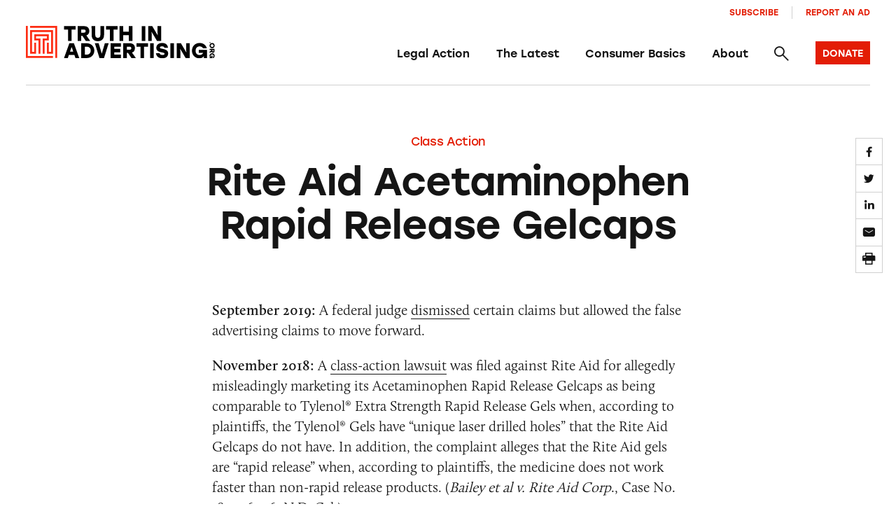

--- FILE ---
content_type: text/html; charset=UTF-8
request_url: https://truthinadvertising.org/class-action/rite-aid-acetaminophen-rapid-release-gelcaps/
body_size: 15717
content:
<!DOCTYPE html>
<html lang="en">
	<head>
		<meta charset="utf-8" />
		<meta name="viewport" content="width=device-width, initial-scale=1.0, viewport-fit=cover" />
		<script>['js','m4n'].forEach(function(attr){document.documentElement.setAttribute(attr,'')})</script>
		<script src='https://www.google.com/recaptcha/enterprise.js?render=6Lfd6rYqAAAAAJVxraK8H2UoRn38H-_QD4HSX_uv'></script>
		<link rel="preload" href="https://truthinadvertising.org/wp-content/themes/tina/assets/fonts/icomoon/fonts/icomoon.woff?1633980947099" as="font" crossorigin />
		<meta name='robots' content='index, follow, max-image-preview:large, max-snippet:-1, max-video-preview:-1' />

	<!-- This site is optimized with the Yoast SEO plugin v26.5 - https://yoast.com/wordpress/plugins/seo/ -->
	<title>Rite Aid Acetaminophen Rapid Release Gelcaps -</title>
	<link rel="canonical" href="https://truthinadvertising.org/class-action/rite-aid-acetaminophen-rapid-release-gelcaps/" />
	<meta property="og:locale" content="en_US" />
	<meta property="og:type" content="article" />
	<meta property="og:title" content="Rite Aid Acetaminophen Rapid Release Gelcaps -" />
	<meta property="og:url" content="https://truthinadvertising.org/class-action/rite-aid-acetaminophen-rapid-release-gelcaps/" />
	<meta property="og:site_name" content="Truth in Advertising" />
	<meta property="article:publisher" content="https://www.facebook.com/truthinad/" />
	<meta property="article:modified_time" content="2021-12-11T04:14:06+00:00" />
	<meta property="og:image" content="https://truthinadvertising.org/wp-content/uploads/2018/12/Rite-Aid-Extra-Strength-Pain-Relief-Acetaminophen-Rapid-Release-Gelcaps.jpg" />
	<meta property="og:image:width" content="730" />
	<meta property="og:image:height" content="380" />
	<meta property="og:image:type" content="image/jpeg" />
	<meta name="twitter:card" content="summary_large_image" />
	<meta name="twitter:site" content="@truthinad" />
	<script type="application/ld+json" class="yoast-schema-graph">{"@context":"https://schema.org","@graph":[{"@type":"WebPage","@id":"https://truthinadvertising.org/class-action/rite-aid-acetaminophen-rapid-release-gelcaps/","url":"https://truthinadvertising.org/class-action/rite-aid-acetaminophen-rapid-release-gelcaps/","name":"Rite Aid Acetaminophen Rapid Release Gelcaps -","isPartOf":{"@id":"https://truthinadvertising.org/#website"},"primaryImageOfPage":{"@id":"https://truthinadvertising.org/class-action/rite-aid-acetaminophen-rapid-release-gelcaps/#primaryimage"},"image":{"@id":"https://truthinadvertising.org/class-action/rite-aid-acetaminophen-rapid-release-gelcaps/#primaryimage"},"thumbnailUrl":"https://truthinadvertising.org/wp-content/uploads/2018/12/Rite-Aid-Extra-Strength-Pain-Relief-Acetaminophen-Rapid-Release-Gelcaps.jpg","datePublished":"2020-07-31T14:18:24+00:00","dateModified":"2021-12-11T04:14:06+00:00","breadcrumb":{"@id":"https://truthinadvertising.org/class-action/rite-aid-acetaminophen-rapid-release-gelcaps/#breadcrumb"},"inLanguage":"en-US","potentialAction":[{"@type":"ReadAction","target":["https://truthinadvertising.org/class-action/rite-aid-acetaminophen-rapid-release-gelcaps/"]}]},{"@type":"ImageObject","inLanguage":"en-US","@id":"https://truthinadvertising.org/class-action/rite-aid-acetaminophen-rapid-release-gelcaps/#primaryimage","url":"https://truthinadvertising.org/wp-content/uploads/2018/12/Rite-Aid-Extra-Strength-Pain-Relief-Acetaminophen-Rapid-Release-Gelcaps.jpg","contentUrl":"https://truthinadvertising.org/wp-content/uploads/2018/12/Rite-Aid-Extra-Strength-Pain-Relief-Acetaminophen-Rapid-Release-Gelcaps.jpg","width":730,"height":380},{"@type":"BreadcrumbList","@id":"https://truthinadvertising.org/class-action/rite-aid-acetaminophen-rapid-release-gelcaps/#breadcrumb","itemListElement":[{"@type":"ListItem","position":1,"name":"Home","item":"https://truthinadvertising.org/"},{"@type":"ListItem","position":2,"name":"Rite Aid Acetaminophen Rapid Release Gelcaps"}]},{"@type":"WebSite","@id":"https://truthinadvertising.org/#website","url":"https://truthinadvertising.org/","name":"Truth in Advertising","description":"Keeping Ads Honest","publisher":{"@id":"https://truthinadvertising.org/#organization"},"alternateName":"TINA.org","potentialAction":[{"@type":"SearchAction","target":{"@type":"EntryPoint","urlTemplate":"https://truthinadvertising.org/?s={search_term_string}"},"query-input":{"@type":"PropertyValueSpecification","valueRequired":true,"valueName":"search_term_string"}}],"inLanguage":"en-US"},{"@type":"Organization","@id":"https://truthinadvertising.org/#organization","name":"Truth in Advertising","alternateName":"TINA.org","url":"https://truthinadvertising.org/","logo":{"@type":"ImageObject","inLanguage":"en-US","@id":"https://truthinadvertising.org/#/schema/logo/image/","url":"https://truthinadvertising.org/wp-content/uploads/2022/02/TINA-SocialShare.png","contentUrl":"https://truthinadvertising.org/wp-content/uploads/2022/02/TINA-SocialShare.png","width":1200,"height":630,"caption":"Truth in Advertising"},"image":{"@id":"https://truthinadvertising.org/#/schema/logo/image/"},"sameAs":["https://www.facebook.com/truthinad/","https://x.com/truthinad","https://www.youtube.com/c/TruthInAdvertisingOrg","https://www.instagram.com/truthinadvertising/?hl=en","https://www.tiktok.com/@truthinadvertising"]}]}</script>
	<!-- / Yoast SEO plugin. -->


<link rel='dns-prefetch' href='//stats.wp.com' />
<link rel='dns-prefetch' href='//use.typekit.net' />
<link rel="alternate" type="application/rss+xml" title="Truth in Advertising &raquo; Feed" href="https://truthinadvertising.org/feed/" />
<link rel="alternate" type="application/rss+xml" title="Truth in Advertising &raquo; Comments Feed" href="https://truthinadvertising.org/comments/feed/" />
<style id='wp-img-auto-sizes-contain-inline-css'>
img:is([sizes=auto i],[sizes^="auto," i]){contain-intrinsic-size:3000px 1500px}
/*# sourceURL=wp-img-auto-sizes-contain-inline-css */
</style>
<style id='classic-theme-styles-inline-css'>
/*! This file is auto-generated */
.wp-block-button__link{color:#fff;background-color:#32373c;border-radius:9999px;box-shadow:none;text-decoration:none;padding:calc(.667em + 2px) calc(1.333em + 2px);font-size:1.125em}.wp-block-file__button{background:#32373c;color:#fff;text-decoration:none}
/*# sourceURL=/wp-includes/css/classic-themes.min.css */
</style>
<link rel='stylesheet' id='gs_style-css' href='https://truthinadvertising.org/wp-content/plugins/glossy/glossy.css?ver=6.9' media='all' />
<link rel='stylesheet' id='Tippy-css' href='https://truthinadvertising.org/wp-content/plugins/tippy/jquery.tippy.css?ver=6.9' media='all' />
<link rel='stylesheet' id='tm-app-css' href='https://truthinadvertising.org/wp-content/themes/tina/assets/styles/app.css?ver=v49' media='all' />
<link rel='stylesheet' id='tm-typekit-css' href='https://use.typekit.net/pjv0ixk.css?ver=v49' media='all' />
<script src="https://truthinadvertising.org/wp-includes/js/jquery/jquery.min.js?ver=3.7.1" id="jquery-core-js"></script>
<script src="https://truthinadvertising.org/wp-includes/js/jquery/jquery-migrate.min.js?ver=3.4.1" id="jquery-migrate-js"></script>
<script src="https://truthinadvertising.org/wp-content/plugins/tippy/jquery.tippy.js?ver=6.0.0" id="Tippy-js"></script>
<link rel="https://api.w.org/" href="https://truthinadvertising.org/wp-json/" /><link rel="alternate" title="JSON" type="application/json" href="https://truthinadvertising.org/wp-json/wp/v2/class-action/71405" /><!-- Stream WordPress user activity plugin v4.1.1 -->

            <script type="text/javascript">
                jQuery(document).ready(function() {
                    jQuery('.tippy').tippy({ position: "link", offsetx: 0, offsety: 10, closetext: "×", hidedelay: 700, showdelay: 100, calcpos: "parent", showspeed: 200, hidespeed: 200, showtitle: true, hoverpopup: true, draggable: true, dragheader: false, multitip: false, autoshow: false, showheader: false, showclose: true, htmlentities: false });
                });
            </script>
        	<style>img#wpstats{display:none}</style>
		<link rel="apple-touch-icon" sizes="180x180" href="https://truthinadvertising.org/wp-content/themes/tina/assets/images/favicon/apple-touch-icon.png"><link rel="icon" type="image/png" sizes="32x32" href="https://truthinadvertising.org/wp-content/themes/tina/assets/images/favicon/favicon-32x32.png"><link rel="icon" type="image/png" sizes="16x16" href="https://truthinadvertising.org/wp-content/themes/tina/assets/images/favicon/favicon-16x16.png"><link rel="shortcut icon" href="https://truthinadvertising.org/wp-content/themes/tina/assets/images/favicon/favicon.ico"><meta name="msapplication-TileColor" content="#ffffff"><meta name="msapplication-config" content="https://truthinadvertising.org/wp-content/themes/tina/assets/images/favicon/browserconfig.xml"><meta name="theme-color" content="#ffffff">
		
		<!-- Global site tag (gtag.js) - Google Analytics -->
		<script async src="https://www.googletagmanager.com/gtag/js?id=UA-33463319-1"></script>
		<script>
		window.dataLayer = window.dataLayer || [];
		function gtag(){dataLayer.push(arguments);}
		gtag('js', new Date());

		gtag('config', 'UA-33463319-1');
		</script>

	<style id='global-styles-inline-css'>
:root{--wp--preset--aspect-ratio--square: 1;--wp--preset--aspect-ratio--4-3: 4/3;--wp--preset--aspect-ratio--3-4: 3/4;--wp--preset--aspect-ratio--3-2: 3/2;--wp--preset--aspect-ratio--2-3: 2/3;--wp--preset--aspect-ratio--16-9: 16/9;--wp--preset--aspect-ratio--9-16: 9/16;--wp--preset--color--black: #000000;--wp--preset--color--cyan-bluish-gray: #abb8c3;--wp--preset--color--white: #ffffff;--wp--preset--color--pale-pink: #f78da7;--wp--preset--color--vivid-red: #cf2e2e;--wp--preset--color--luminous-vivid-orange: #ff6900;--wp--preset--color--luminous-vivid-amber: #fcb900;--wp--preset--color--light-green-cyan: #7bdcb5;--wp--preset--color--vivid-green-cyan: #00d084;--wp--preset--color--pale-cyan-blue: #8ed1fc;--wp--preset--color--vivid-cyan-blue: #0693e3;--wp--preset--color--vivid-purple: #9b51e0;--wp--preset--gradient--vivid-cyan-blue-to-vivid-purple: linear-gradient(135deg,rgb(6,147,227) 0%,rgb(155,81,224) 100%);--wp--preset--gradient--light-green-cyan-to-vivid-green-cyan: linear-gradient(135deg,rgb(122,220,180) 0%,rgb(0,208,130) 100%);--wp--preset--gradient--luminous-vivid-amber-to-luminous-vivid-orange: linear-gradient(135deg,rgb(252,185,0) 0%,rgb(255,105,0) 100%);--wp--preset--gradient--luminous-vivid-orange-to-vivid-red: linear-gradient(135deg,rgb(255,105,0) 0%,rgb(207,46,46) 100%);--wp--preset--gradient--very-light-gray-to-cyan-bluish-gray: linear-gradient(135deg,rgb(238,238,238) 0%,rgb(169,184,195) 100%);--wp--preset--gradient--cool-to-warm-spectrum: linear-gradient(135deg,rgb(74,234,220) 0%,rgb(151,120,209) 20%,rgb(207,42,186) 40%,rgb(238,44,130) 60%,rgb(251,105,98) 80%,rgb(254,248,76) 100%);--wp--preset--gradient--blush-light-purple: linear-gradient(135deg,rgb(255,206,236) 0%,rgb(152,150,240) 100%);--wp--preset--gradient--blush-bordeaux: linear-gradient(135deg,rgb(254,205,165) 0%,rgb(254,45,45) 50%,rgb(107,0,62) 100%);--wp--preset--gradient--luminous-dusk: linear-gradient(135deg,rgb(255,203,112) 0%,rgb(199,81,192) 50%,rgb(65,88,208) 100%);--wp--preset--gradient--pale-ocean: linear-gradient(135deg,rgb(255,245,203) 0%,rgb(182,227,212) 50%,rgb(51,167,181) 100%);--wp--preset--gradient--electric-grass: linear-gradient(135deg,rgb(202,248,128) 0%,rgb(113,206,126) 100%);--wp--preset--gradient--midnight: linear-gradient(135deg,rgb(2,3,129) 0%,rgb(40,116,252) 100%);--wp--preset--font-size--small: 13px;--wp--preset--font-size--medium: 20px;--wp--preset--font-size--large: 36px;--wp--preset--font-size--x-large: 42px;--wp--preset--spacing--20: 0.44rem;--wp--preset--spacing--30: 0.67rem;--wp--preset--spacing--40: 1rem;--wp--preset--spacing--50: 1.5rem;--wp--preset--spacing--60: 2.25rem;--wp--preset--spacing--70: 3.38rem;--wp--preset--spacing--80: 5.06rem;--wp--preset--shadow--natural: 6px 6px 9px rgba(0, 0, 0, 0.2);--wp--preset--shadow--deep: 12px 12px 50px rgba(0, 0, 0, 0.4);--wp--preset--shadow--sharp: 6px 6px 0px rgba(0, 0, 0, 0.2);--wp--preset--shadow--outlined: 6px 6px 0px -3px rgb(255, 255, 255), 6px 6px rgb(0, 0, 0);--wp--preset--shadow--crisp: 6px 6px 0px rgb(0, 0, 0);}:where(.is-layout-flex){gap: 0.5em;}:where(.is-layout-grid){gap: 0.5em;}body .is-layout-flex{display: flex;}.is-layout-flex{flex-wrap: wrap;align-items: center;}.is-layout-flex > :is(*, div){margin: 0;}body .is-layout-grid{display: grid;}.is-layout-grid > :is(*, div){margin: 0;}:where(.wp-block-columns.is-layout-flex){gap: 2em;}:where(.wp-block-columns.is-layout-grid){gap: 2em;}:where(.wp-block-post-template.is-layout-flex){gap: 1.25em;}:where(.wp-block-post-template.is-layout-grid){gap: 1.25em;}.has-black-color{color: var(--wp--preset--color--black) !important;}.has-cyan-bluish-gray-color{color: var(--wp--preset--color--cyan-bluish-gray) !important;}.has-white-color{color: var(--wp--preset--color--white) !important;}.has-pale-pink-color{color: var(--wp--preset--color--pale-pink) !important;}.has-vivid-red-color{color: var(--wp--preset--color--vivid-red) !important;}.has-luminous-vivid-orange-color{color: var(--wp--preset--color--luminous-vivid-orange) !important;}.has-luminous-vivid-amber-color{color: var(--wp--preset--color--luminous-vivid-amber) !important;}.has-light-green-cyan-color{color: var(--wp--preset--color--light-green-cyan) !important;}.has-vivid-green-cyan-color{color: var(--wp--preset--color--vivid-green-cyan) !important;}.has-pale-cyan-blue-color{color: var(--wp--preset--color--pale-cyan-blue) !important;}.has-vivid-cyan-blue-color{color: var(--wp--preset--color--vivid-cyan-blue) !important;}.has-vivid-purple-color{color: var(--wp--preset--color--vivid-purple) !important;}.has-black-background-color{background-color: var(--wp--preset--color--black) !important;}.has-cyan-bluish-gray-background-color{background-color: var(--wp--preset--color--cyan-bluish-gray) !important;}.has-white-background-color{background-color: var(--wp--preset--color--white) !important;}.has-pale-pink-background-color{background-color: var(--wp--preset--color--pale-pink) !important;}.has-vivid-red-background-color{background-color: var(--wp--preset--color--vivid-red) !important;}.has-luminous-vivid-orange-background-color{background-color: var(--wp--preset--color--luminous-vivid-orange) !important;}.has-luminous-vivid-amber-background-color{background-color: var(--wp--preset--color--luminous-vivid-amber) !important;}.has-light-green-cyan-background-color{background-color: var(--wp--preset--color--light-green-cyan) !important;}.has-vivid-green-cyan-background-color{background-color: var(--wp--preset--color--vivid-green-cyan) !important;}.has-pale-cyan-blue-background-color{background-color: var(--wp--preset--color--pale-cyan-blue) !important;}.has-vivid-cyan-blue-background-color{background-color: var(--wp--preset--color--vivid-cyan-blue) !important;}.has-vivid-purple-background-color{background-color: var(--wp--preset--color--vivid-purple) !important;}.has-black-border-color{border-color: var(--wp--preset--color--black) !important;}.has-cyan-bluish-gray-border-color{border-color: var(--wp--preset--color--cyan-bluish-gray) !important;}.has-white-border-color{border-color: var(--wp--preset--color--white) !important;}.has-pale-pink-border-color{border-color: var(--wp--preset--color--pale-pink) !important;}.has-vivid-red-border-color{border-color: var(--wp--preset--color--vivid-red) !important;}.has-luminous-vivid-orange-border-color{border-color: var(--wp--preset--color--luminous-vivid-orange) !important;}.has-luminous-vivid-amber-border-color{border-color: var(--wp--preset--color--luminous-vivid-amber) !important;}.has-light-green-cyan-border-color{border-color: var(--wp--preset--color--light-green-cyan) !important;}.has-vivid-green-cyan-border-color{border-color: var(--wp--preset--color--vivid-green-cyan) !important;}.has-pale-cyan-blue-border-color{border-color: var(--wp--preset--color--pale-cyan-blue) !important;}.has-vivid-cyan-blue-border-color{border-color: var(--wp--preset--color--vivid-cyan-blue) !important;}.has-vivid-purple-border-color{border-color: var(--wp--preset--color--vivid-purple) !important;}.has-vivid-cyan-blue-to-vivid-purple-gradient-background{background: var(--wp--preset--gradient--vivid-cyan-blue-to-vivid-purple) !important;}.has-light-green-cyan-to-vivid-green-cyan-gradient-background{background: var(--wp--preset--gradient--light-green-cyan-to-vivid-green-cyan) !important;}.has-luminous-vivid-amber-to-luminous-vivid-orange-gradient-background{background: var(--wp--preset--gradient--luminous-vivid-amber-to-luminous-vivid-orange) !important;}.has-luminous-vivid-orange-to-vivid-red-gradient-background{background: var(--wp--preset--gradient--luminous-vivid-orange-to-vivid-red) !important;}.has-very-light-gray-to-cyan-bluish-gray-gradient-background{background: var(--wp--preset--gradient--very-light-gray-to-cyan-bluish-gray) !important;}.has-cool-to-warm-spectrum-gradient-background{background: var(--wp--preset--gradient--cool-to-warm-spectrum) !important;}.has-blush-light-purple-gradient-background{background: var(--wp--preset--gradient--blush-light-purple) !important;}.has-blush-bordeaux-gradient-background{background: var(--wp--preset--gradient--blush-bordeaux) !important;}.has-luminous-dusk-gradient-background{background: var(--wp--preset--gradient--luminous-dusk) !important;}.has-pale-ocean-gradient-background{background: var(--wp--preset--gradient--pale-ocean) !important;}.has-electric-grass-gradient-background{background: var(--wp--preset--gradient--electric-grass) !important;}.has-midnight-gradient-background{background: var(--wp--preset--gradient--midnight) !important;}.has-small-font-size{font-size: var(--wp--preset--font-size--small) !important;}.has-medium-font-size{font-size: var(--wp--preset--font-size--medium) !important;}.has-large-font-size{font-size: var(--wp--preset--font-size--large) !important;}.has-x-large-font-size{font-size: var(--wp--preset--font-size--x-large) !important;}
/*# sourceURL=global-styles-inline-css */
</style>
</head>

<body class="wp-singular class-action-template-default single single-class-action postid-71405 wp-theme-tina">
<div class="root1">
	<header class="top1" id="top" x-data="unfolder()" reveal="1+/43">
		<div class="top1-wrap -restrain">
			
		<p class="logo1 -as:1">
			<a href="https://truthinadvertising.org" aria-label="Truth in Advertising" accesskey="h">
				<svg width="293px" height="51px" viewBox="0 0 293 51" version="1.1" xmlns="http://www.w3.org/2000/svg" xmlns:xlink="http://www.w3.org/1999/xlink"><title>Truth In Advertising - Logo</title><defs><polygon id="path-1" points="0 50.1269608 292.725356 50.1269608 292.725356 0 0 0"></polygon></defs><g id="Symbols" stroke="none" stroke-width="1" fill="none" fill-rule="evenodd"><g id="nav-/-main" transform="translate(-70.000000, -40.000000)"><g id="Group-10" transform="translate(70.000000, 10.000000)"><g id="logo-/-tina-/-full" transform="translate(0.000000, 30.129500)"><polygon id="Fill-1" fill="#000000" points="77.1203178 5.55691176 70.8697474 5.55691176 70.8697474 23.2132843 65.3059722 23.2132843 65.3059722 5.55691176 59.087664 5.55691176 59.087664 0.240245098 77.1203178 0.240245098"></polygon><g id="Group-32"><path d="M89.819774,5.55691176 L85.7938337,5.55691176 L85.7938337,10.3485784 L89.819774,10.3485784 C91.750622,10.3485784 92.666675,9.56083333 92.666675,7.98534314 C92.666675,6.3775 91.6851198,5.55691176 89.819774,5.55691176 L89.819774,5.55691176 Z M87.5291528,15.2382843 L85.7938337,15.2382843 L85.7938337,23.2132843 L80.2305474,23.2132843 L80.2305474,0.240245098 L90.4415559,0.240245098 C95.2852959,0.240245098 98.2954635,3.12848039 98.2954635,7.92014706 C98.2954635,11.5956373 96.5288598,13.7946569 93.7142211,14.7132843 L99.7360228,23.2132843 L92.9286837,23.2132843 L87.5291528,15.2382843 Z" id="Fill-2" fill="#000000"></path><path d="M121.17347,0.240343137 L121.140719,13.8271078 C121.140719,20.3584804 117.017015,23.6398529 111.518742,23.6398529 C106.020957,23.6398529 101.897253,20.3584804 101.897253,13.8271078 L101.864502,0.240343137 L107.526041,0.240343137 L107.526041,13.4991667 C107.526041,17.1089706 109.129867,18.3236765 111.518742,18.3236765 C113.908105,18.3236765 115.511931,17.1089706 115.511931,13.4991667 L115.511931,0.240343137 L121.17347,0.240343137 Z" id="Fill-4" fill="#000000"></path><polygon id="Fill-6" fill="#000000" points="142.15255 5.55691176 135.901979 5.55691176 135.901979 23.2132843 130.338204 23.2132843 130.338204 5.55691176 124.119896 5.55691176 124.119896 0.240245098 142.15255 0.240245098"></polygon><polygon id="Fill-8" fill="#000000" points="165.193676 0.240343137 165.193676 23.2133824 159.629901 23.2133824 159.629901 14.1555392 150.826701 14.1555392 150.826701 23.2133824 145.262926 23.2133824 145.262926 0.240343137 150.826701 0.240343137 150.826701 8.83887255 159.629901 8.83887255 159.629901 0.240343137"></polygon><mask id="mask-2" fill="white"><use xlink:href="#path-1"></use></mask><g id="Clip-11"></g><polygon id="Fill-10" fill="#000000" mask="url(#mask-2)" points="179.595261 23.2132353 185.159036 23.2132353 185.159036 0.240196078 179.595261 0.240196078"></polygon><polygon id="Fill-12" fill="#000000" mask="url(#mask-2)" points="209.606358 0.240343137 209.606358 23.2133824 203.289796 23.2133824 194.682614 8.74034314 195.141129 13.5976961 195.141129 23.2133824 189.577843 23.2133824 189.577843 0.240343137 195.893915 0.240343137 204.467858 14.7133824 204.042583 9.85651961 204.042583 0.240343137"></polygon><path d="M73.3567773,39.625049 L70.9024007,32.4706373 L68.4475352,39.625049 L73.3567773,39.625049 Z M75.1893721,44.9417157 L66.6149405,44.9417157 L64.9788523,49.700049 L59.0875662,49.700049 L67.4004779,26.7270098 L74.4038347,26.7270098 L82.7167463,49.700049 L76.8254602,49.700049 L75.1893721,44.9417157 Z" id="Fill-13" fill="#000000" mask="url(#mask-2)"></path><path d="M100.521511,38.2137745 C100.521511,34.5382843 98.0016324,32.0436765 94.3687053,32.0436765 L91.3903111,32.0436765 L91.3903111,44.3838725 L94.3687053,44.3838725 C98.0016324,44.3838725 100.521511,41.8564216 100.521511,38.2137745 M106.084798,38.2137745 C106.084798,44.7446569 101.04504,49.700049 94.3687053,49.700049 L85.8270247,49.700049 L85.8270247,26.7275 L94.3687053,26.7275 C101.04504,26.7275 106.084798,31.6828922 106.084798,38.2137745" id="Fill-14" fill="#000000" mask="url(#mask-2)"></path><polygon id="Fill-15" fill="#000000" mask="url(#mask-2)" points="128.307978 26.7272549 121.074875 49.7002941 114.072007 49.7002941 106.904406 26.7272549 112.795692 26.7272549 117.606192 42.9395098 122.417181 26.7272549"></polygon><polygon id="Fill-16" fill="#000000" mask="url(#mask-2)" points="136.982276 32.0438235 136.982276 35.4570588 146.276254 35.4570588 146.276254 40.7737255 136.982276 40.7737255 136.982276 44.3835294 147.192307 44.3835294 147.192307 49.7001961 131.418501 49.7001961 131.418501 26.7271569 147.192307 26.7271569 147.192307 32.0438235"></polygon><path d="M160.546199,32.0438235 L156.521236,32.0438235 L156.521236,36.8354902 L160.546199,36.8354902 C162.477047,36.8354902 163.3931,36.0477451 163.3931,34.4722549 C163.3931,32.8644118 162.411544,32.0438235 160.546199,32.0438235 L160.546199,32.0438235 Z M158.255577,41.7251961 L156.521236,41.7251961 L156.521236,49.7001961 L150.956972,49.7001961 L150.956972,26.7271569 L161.167981,26.7271569 C166.011721,26.7271569 169.021888,29.6153922 169.021888,34.4070588 C169.021888,38.082549 167.255284,40.2815686 164.440646,41.2001961 L170.462447,49.7001961 L163.655108,49.7001961 L158.255577,41.7251961 Z" id="Fill-17" fill="#000000" mask="url(#mask-2)"></path><polygon id="Fill-18" fill="#000000" mask="url(#mask-2)" points="189.478318 32.0438235 183.227748 32.0438235 183.227748 49.7001961 177.663973 49.7001961 177.663973 32.0438235 171.445665 32.0438235 171.445665 26.7271569 189.478318 26.7271569"></polygon><polygon id="Fill-19" fill="#000000" mask="url(#mask-2)" points="192.588646 49.7004902 198.152421 49.7004902 198.152421 26.727451 192.588646 26.727451"></polygon><path d="M220.537891,42.7427941 C220.537891,48.3545588 215.367128,50.1271078 211.701939,50.1271078 C204.698093,50.1271078 202.047699,46.0246569 201.589673,42.1192647 L207.218461,42.1192647 C207.741501,44.0226961 208.756296,44.9089706 211.669188,44.9089706 C213.927547,44.9089706 214.941364,44.1864216 214.941364,42.9722059 C214.941364,41.6271078 213.567285,41.5280882 209.73834,40.7079902 C206.007159,39.9202451 202.178215,38.5418137 202.178215,33.7834804 C202.178215,28.7290686 206.662181,26.3006373 211.014655,26.3006373 C217.494483,26.3006373 219.949349,29.9432843 220.341873,33.9143627 L214.713084,33.9143627 C214.385085,32.5687745 213.632787,31.5187745 211.014655,31.5187745 C208.527038,31.5187745 207.774741,32.5359314 207.774741,33.5207353 C207.774741,34.6035784 208.821798,34.734951 211.080157,35.2271078 C217.494483,36.6055392 220.537891,38.0496569 220.537891,42.7427941" id="Fill-20" fill="#000000" mask="url(#mask-2)"></path><polygon id="Fill-21" fill="#000000" mask="url(#mask-2)" points="223.975435 49.7004902 229.539211 49.7004902 229.539211 26.727451 223.975435 26.727451"></polygon><polygon id="Fill-22" fill="#000000" mask="url(#mask-2)" points="253.98663 26.7272549 253.98663 49.7002941 247.670069 49.7002941 239.062886 35.2272549 239.521402 40.0846078 239.521402 49.7002941 233.958115 49.7002941 233.958115 26.7272549 240.274188 26.7272549 248.848131 41.2002941 248.422855 36.3434314 248.422855 26.7272549"></polygon><path d="M280.692849,36.9995588 L280.692849,49.700049 L275.947362,49.700049 L275.947362,46.4838725 C274.932567,48.5186765 272.347186,50.1270098 268.747499,50.1270098 C262.431915,50.1270098 257.423931,45.1711275 257.423931,38.2794608 C257.423931,31.3873039 262.431915,26.3005392 269.303779,26.3005392 C274.932567,26.3005392 279.220028,29.7137745 280.463591,34.5382843 L274.507781,34.5382843 C273.591239,32.7005392 271.725404,31.6172059 269.303779,31.6172059 C265.507585,31.6172059 263.053208,34.3083824 263.053208,38.3451471 C263.053208,42.0206373 265.08231,44.9745588 269.173263,44.9745588 C271.693142,44.9745588 273.853248,43.8583824 274.769301,41.6598529 L267.961962,41.6598529 L267.961962,36.9995588 L280.692849,36.9995588 Z" id="Fill-23" fill="#000000" mask="url(#mask-2)"></path><path d="M285.477246,26.6071078 C285.026552,26.6071078 284.702463,26.2580882 284.702463,25.7904412 C284.702463,25.3227941 285.026552,24.9737745 285.477246,24.9737745 C285.92794,24.9737745 286.252029,25.3227941 286.252029,25.7904412 C286.252029,26.2580882 285.92794,26.6071078 285.477246,26.6071078" id="Fill-24" fill="#000000" mask="url(#mask-2)"></path><path d="M288.713885,28.2591176 C287.42095,28.2591176 286.492677,29.1679412 286.492677,30.4091176 C286.492677,31.6507843 287.42095,32.5586275 288.713885,32.5586275 C290.00682,32.5586275 290.935093,31.6507843 290.935093,30.4091176 C290.935093,29.1679412 290.00682,28.2591176 288.713885,28.2591176 M288.713885,34.465 C286.43744,34.465 284.702121,32.7037255 284.702121,30.4091176 C284.702121,28.115 286.43744,26.3537255 288.713885,26.3537255 C290.99033,26.3537255 292.725649,28.115 292.725649,30.4091176 C292.725649,32.7037255 290.99033,34.465 288.713885,34.465" id="Fill-25" fill="#000000" mask="url(#mask-2)"></path><path d="M290.791282,38.6531863 L290.791282,37.2904412 L289.178168,37.2904412 L289.178168,38.6531863 C289.178168,39.307598 289.44311,39.6178922 289.973482,39.6178922 C290.515097,39.6178922 290.791282,39.285049 290.791282,38.6531863 L290.791282,38.6531863 Z M287.531326,37.8781863 L287.531326,37.2904412 L284.845736,37.2904412 L284.845736,35.4066176 L292.581838,35.4066176 L292.581838,38.8639706 C292.581838,40.5046569 291.609082,41.5232843 289.995479,41.5232843 C288.757781,41.5232843 288.017215,40.9247549 287.70828,39.9727941 L284.845736,42.0115196 L284.845736,39.7061275 L287.531326,37.8781863 Z" id="Fill-26" fill="#000000" mask="url(#mask-2)"></path><path d="M289.122736,50.1135784 L284.84603,50.1135784 L284.84603,48.5062255 L285.928771,48.5062255 C285.243442,48.1630882 284.702316,47.287598 284.702316,46.0684804 C284.702316,43.9292647 286.370666,42.2336765 288.692083,42.2336765 C291.012523,42.2336765 292.725356,43.9292647 292.725356,46.2567157 C292.725356,48.1630882 291.576135,49.615049 289.951778,50.0351471 L289.951778,48.0189706 C290.570628,47.7086765 290.9348,47.0768137 290.9348,46.2567157 C290.9348,44.9714216 290.029012,44.140049 288.669598,44.140049 C287.4319,44.140049 286.437146,44.8273039 286.437146,46.212598 C286.437146,47.0660294 286.813051,47.7969118 287.553616,48.1072059 L287.553616,45.8023039 L289.122736,45.8023039 L289.122736,50.1135784 Z" id="Fill-27" fill="#000000" mask="url(#mask-2)"></path><g id="Group" mask="url(#mask-2)" fill="#FD2C13"><g transform="translate(0.000049, -0.000392)"><polygon id="Fill-28" points="6.47181145 0.000147058824 6.47181145 2.91926471 45.5810156 2.91926471 45.5810156 49.5844608 48.4919522 49.5844608 48.4919522 0.000147058824"></polygon><polygon id="Fill-29" points="2.91093667 46.6651961 2.91093667 0 0 0 0 49.5843137 41.9639262 49.5843137 41.9639262 46.6651961"></polygon><polygon id="Fill-30" points="6.48623171 6.51509804 6.47841055 6.51509804 6.48036584 43.0508824 15.848156 43.0508824 15.848156 25.8719608 12.9372193 25.8719608 12.9372193 40.1317647 9.38934722 40.1317647 9.38934722 9.43421569 39.0530384 9.43421569 39.0530384 40.1317647 35.4885464 40.1317647 35.4885464 25.8719608 32.5776097 25.8719608 32.5776097 43.0508824 32.6035173 43.0508824 41.9639751 43.0508824 41.9639751 42.9003922 41.9639751 6.51509804"></polygon><polygon id="Fill-31" points="35.4887419 22.375098 35.4887419 12.9535294 12.936926 12.9535294 12.936926 22.375098 19.5590015 22.375098 19.5590015 43.0510784 22.4704269 43.0510784 22.4650499 19.4559804 15.8478627 19.4559804 15.8478627 15.8731373 32.5778052 15.8731373 32.5778052 19.4559804 26.0935777 19.4559804 26.0935777 43.0510784 29.0050032 43.0510784 29.0050032 22.375098"></polygon></g></g></g></g></g></g></g></svg>
			</a>
		</p>
				<nav class="skips1">
				<ul>
					<li><a href="#nav" accesskey="n">Skip to navigation [n]</a></li>
					<li><a href="#content" accesskey="c">Skip to content [c]</a></li>
					<li><a href="#footer" accesskey="f">Skip to footer [f]</a></li>
				</ul>
			</nav>
			<ul class="togglers1">
				<li><a href="#" class="icon-search-bold" aria-label="Search" @click.prevent="$store.app.overlay = $store.app.overlay === 'search' ? false : 'search'"><span>Search</span></a></li>
				<li><a href="#" class="icon-menu-bold" aria-label="Menu" @click.prevent="$store.app.overlay = $store.app.overlay === 'nav' ? false : 'nav'"><span>Menu</span></a></li>
			</ul>
				   	 	<nav class="nav1" id="nav" :class="{'-open': $store.app.overlay == 'nav'}">
				<p class="nav1-close"><a href="#" class="icon-close-bold" @click.prevent="$store.app.overlay = false"><span>Close</span></a></p>
				<ul class="nav1-main">
											<li class="-main" x-spread="catcher">
							 
								<i class="icon-angle-down-bold" clickable @click="toggle($event)"></i>
														<a href="https://truthinadvertising.org/legal-action/">Legal Action</a>
															<ul heightwatch unfold>
																			<li><a href="https://truthinadvertising.org/legal-action/brands-industries/">Brands & Industries</a></li>
																			<li><a href="https://truthinadvertising.org/legal-action/actions/">Regulatory & Congressional Actions</a></li>
																			<li><a href="https://truthinadvertising.org/legal-action/class-action-tracker/">Class-Action Tracker</a></li>
																	</ul>
													</li>

											<li class="-main" x-spread="catcher">
							 
								<i class="icon-angle-down-bold" clickable @click="toggle($event)"></i>
														<a href="https://truthinadvertising.org/the-latest/">The Latest</a>
															<ul heightwatch unfold>
																			<li><a href="https://truthinadvertising.org/ad-alerts/">Ad Alerts</a></li>
																			<li><a href="https://truthinadvertising.org/consumer-news/">Consumer News</a></li>
																			<li><a href="https://truthinadvertising.org/blog/">Blog</a></li>
																	</ul>
													</li>

											<li class="-main" x-spread="catcher">
							 
								<i class="icon-angle-down-bold" clickable @click="toggle($event)"></i>
														<a href="https://truthinadvertising.org/consumer-basics/">Consumer Basics</a>
															<ul heightwatch unfold>
																			<li><a href="https://truthinadvertising.org/consumer-basics/how-to-be-a-smart-consumer/">How to Be a Smart Consumer</a></li>
																			<li><a href="https://truthinadvertising.org/consumer-basics/how-the-government-protects-you/">How the Government Protects You</a></li>
																	</ul>
													</li>

											<li class="-main" x-spread="catcher">
							 
								<i class="icon-angle-down-bold" clickable @click="toggle($event)"></i>
														<a href="https://truthinadvertising.org/about/">About</a>
															<ul heightwatch unfold>
																			<li><a href="https://truthinadvertising.org/team/">Team</a></li>
																			<li><a href="https://truthinadvertising.org/press/">Press</a></li>
																			<li><a href="https://truthinadvertising.org/careers/">Careers</a></li>
																			<li><a href="https://truthinadvertising.org/contact/">Contact</a></li>
																	</ul>
													</li>

										<li class="-search"><a href="#" class="icon-search-bold search-trigger" aria-label="Search" @click.prevent="$store.app.overlay = $store.app.overlay === 'search' ? false : 'search'" @click="openSearch = true; $nextTick(() => { setTimeout(() => { document.getElementById('headersearch').focus(); }, 300);});"><span>Search</span></a></li>
				</ul>
				<div class="socials2">
										<ul class="socials2-items">
						<li><a href="https://x.com/TruthinAd" class="icon-social-twitter" aria-label="Share on Twitter"><span>Twitter</span></a></li>						<li><a href="https://www.facebook.com/truthinad/" class="icon-social-facebook" aria-label="Share on Facebook"><span>Facebook</span></a></li>						<li><a href="https://www.instagram.com/truthinadvertising/?hl=en" class="icon-social-instagram" aria-label="Share on Instagram"><span>Instagram</span></a></li>						<li><a href="https://www.youtube.com/c/TruthInAdvertisingOrg" class="icon-social-youtube" aria-label="Share on YouTube"><span>YouTube</span></a></li>					</ul>
				</div>
								<ul class="nav1-side">
											<li><a href="https://truthinadvertising.org/subscribe/" class=" menu-item menu-item-type-post_type menu-item-object-page">Subscribe</a></li>
											<li><a href="https://truthinadvertising.org/report-an-ad/" class=" menu-item menu-item-type-post_type menu-item-object-page">Report an Ad</a></li>
									</ul>

													<p class="nav1-action desktop-hide"><a href="https://truthinadvertising.org/report-an-ad/" class="button1 -d1 -to-a1"><span>Report an Ad</span></a></p>
				
													<p class="nav1-action"><a href="https://donatenow.networkforgood.org/truthinadvertising" class="button1"><span>Donate</span></a></p>
							</nav>
		</div>
	</header>
	<div class="search1" id="search" x-data="transitions()" x-spread="transitions" x-cloak x-show="$store.app.overlay == 'search'">
		<p class="search1-close"><a href="#" class="icon-close-bold" @click.prevent="$store.app.overlay = false"><span>Close</span></a></p>
		<div class="search1-wrap -xw:5 -mx:a">
			<form action="https://truthinadvertising.org/search/" method="get">
				<p class="searchbox1">
					<label for="headersearch" invisible>Search</label>
					<input type="text" name="f-search" id="headersearch" placeholder="Search" />
					<button type="submit"><i class="icon-search-bold"><span>Search</span></i></button>
				</p>       	
			</form>
						<h4 class="-mt:1 -t:18">Popular Searches</h4>
			<ul class="list1 -c2 -t:11 -as:3">
									<li><a href="https://truthinadvertising.org/ad-alerts/">Ad Alerts</a></li>
									<li><a href="https://truthinadvertising.org/blog/">Blog</a></li>
									<li><a href="https://truthinadvertising.org/consumer-basics/">Consumer Basics</a></li>
									<li><a href="https://truthinadvertising.org/contact/">Contact</a></li>
									<li><a href="https://truthinadvertising.org/consumer-news/">Consumer News</a></li>
									<li><a href="https://truthinadvertising.org/legal-action/">Legal Action</a></li>
									<li><a href="https://truthinadvertising.org/press/">Press</a></li>
									<li><a href="https://truthinadvertising.org/privacy-policy/">Privacy Policy</a></li>
									<li><a href="https://truthinadvertising.org/report-an-ad/">Report an Ad</a></li>
									<li><a href="https://truthinadvertising.org/wall-of-shame/">Wall of Shame</a></li>
									<li><a href="https://truthinadvertising.org/articles/by-the-numbers-made-in-the-usa-class-action-lawsuits/">By the Numbers: Made in the USA Class-Action Lawsuits</a></li>
							</ul>
		</div>
	</div>
	<section class="content1" id="content" data-warning="Your browser is outdated, it will not render this page properly, please upgrade.">
		<div class="header1 -restrain -xw:4 -pt:3 -mb:2">
	<p class="card1-brow header1-brow -t:6 -fw:4 -as:4" reveal="1+/6"><a href="https://truthinadvertising.org/legal-action/class-action-tracker/">Class Action</a></p>	<h1 class="header1-title -t:1" reveal="1+/77">Rite Aid Acetaminophen Rapid Release Gelcaps</h1>
	
		<div class="socials2 socials2a" reveal="1+/106">
		<ul class="socials2-items">
		<li><a style="cursor: pointer;" onclick="window.open('http://www.facebook.com/sharer/sharer.php?u=https://truthinadvertising.org/class-action/rite-aid-acetaminophen-rapid-release-gelcaps/&t=Rite Aid Acetaminophen Rapid Release Gelcaps', 'facebook_share', 'height=320, width=640, ');" class="icon-social-facebook" aria-label="Share on Facebook"><span>Facebook</span></a></li>
		<li><a href="https://twitter.com/intent/tweet?url=https%3A%2F%2Ftruthinadvertising.org%2Fclass-action%2Frite-aid-acetaminophen-rapid-release-gelcaps%2F&text=Rite+Aid+Acetaminophen+Rapid+Release+Gelcaps" class="icon-social-twitter" aria-label="Share on Twitter"><span>Twitter</span></a></li>
		<li><a href="https://www.linkedin.com/sharing/share-offsite/?url=https://truthinadvertising.org/class-action/rite-aid-acetaminophen-rapid-release-gelcaps/" class="icon-social-linkedin" aria-label="Share on Linkedin"><span>Linkedin</span></a></li>
		<li><a href="mailto:?subject=Rite%20Aid%20Acetaminophen%20Rapid%20Release%20Gelcaps&body=https%3A%2F%2Ftruthinadvertising.org%2Fclass-action%2Frite-aid-acetaminophen-rapid-release-gelcaps%2F" class="icon-email-filled" aria-label="Share on Email"><span>Email</span></a></li>
		<li><a style="cursor: pointer;" onclick="window.print()" class="icon-print-bold" aria-label="Share on Print"><span>Print</span></a></li>
		</ul>
	</div>

	</div>

	<div class="bar1" x-data="{share: false, active: false}" @bar1:open.window="active = true" @bar1:close.window="active = false; share = false" :class="{'-active': active}">
		<div class="bar1-wrap -restrain">
			<p class="bar1-logo -as:1"><a href="https://truthinadvertising.org" class="icon-logo-short"></a></p>
			<div class="bar1-main">
				<p class="card1-brow -t:13 -as:4" ><a href="https://truthinadvertising.org/legal-action/class-action-tracker/">Class Action</a></p>				<h4 class="bar1-title -t:6" title="Rite Aid Acetaminophen Rapid Release Gelcaps">Rite Aid Acetaminophen Rapid Release Gelcaps</h4>
			</div>
				<div class="bar1-socials"  :class="{'-open': share}" @click.away="share = false">
		<p class="bar1-share"><a href="#" class="icon-share -as:2" @click.prevent="share=!share" clickable><span>Share</span></a></p>
		<div class="socials2">
			<ul class="socials2-items">
				<li><a style="cursor: pointer;" onclick="window.open('http://www.facebook.com/sharer/sharer.php?u=https://truthinadvertising.org/class-action/rite-aid-acetaminophen-rapid-release-gelcaps/&t=Rite Aid Acetaminophen Rapid Release Gelcaps', 'facebook_share', 'height=320, width=640, ');" class="icon-social-facebook" aria-label="Share on Facebook"><span>Facebook</span></a></li>
				<li><a href="https://twitter.com/intent/tweet?url=https%3A%2F%2Ftruthinadvertising.org%2Fclass-action%2Frite-aid-acetaminophen-rapid-release-gelcaps%2F&text=Rite+Aid+Acetaminophen+Rapid+Release+Gelcaps" class="icon-social-twitter" aria-label="Share on Twitter"><span>Twitter</span></a></li>
				<li><a href="https://www.linkedin.com/sharing/share-offsite/?url=https://truthinadvertising.org/class-action/rite-aid-acetaminophen-rapid-release-gelcaps/" class="icon-social-linkedin" aria-label="Share on Linkedin"><span>Linkedin</span></a></li>
				<li><a href="mailto:?subject=Rite%20Aid%20Acetaminophen%20Rapid%20Release%20Gelcaps&body=https%3A%2F%2Ftruthinadvertising.org%2Fclass-action%2Frite-aid-acetaminophen-rapid-release-gelcaps%2F" class="icon-email-filled" aria-label="Share on Email"><span>Email</span></a></li>
				<li><a style="cursor: pointer;" onclick="window.print()" class="icon-print-bold" aria-label="Share on Print"><span>Print</span></a></li>
			</ul>
		</div>
	</div>
	
		</div>
	</div>

<div class="sentry1" @leave:top="$dispatch('bar1:open')" @enter:top="$dispatch('bar1:close')" x-data></div>

<div class="body1 -contain -xw:5 -mb:0" reveal="1+/81">
	<!-- BYO -->
	
	
	<div class="wysiwyg">
		<p><strong>September 2019:</strong> A federal judge <a href="https://truthinadvertising.org/wp-content/uploads/2018/12/Bailey-v-Rite-Aid-order.pdf" rel="noopener noreferrer" target="_blank">dismissed</a> certain claims but allowed the false advertising claims to move forward. </p>
<p><strong>November 2018:</strong> A <a href="https://truthinadvertising.org/wp-content/uploads/2018/12/Bailey-v-Rite-Aid-Corp-complaint.pdf" rel="noopener noreferrer" target="_blank">class-action lawsuit</a> was filed against Rite Aid for allegedly misleadingly marketing its Acetaminophen Rapid Release Gelcaps as being comparable to Tylenol® Extra Strength Rapid Release Gels when, according to plaintiffs, the Tylenol® Gels have “unique laser drilled holes” that the Rite Aid Gelcaps do not have. In addition, the complaint alleges that the Rite Aid gels are “rapid release” when, according to plaintiffs, the medicine does not work faster than non-rapid release products. (<em>Bailey et al v. Rite Aid Corp</em>., Case No. 18-cv-6926, N.D. Cal.)  </p>
	</div>
		</div>
	<div class="wrap1 -cs:b2 catbrand">
		<div class="wrap1-inner -restrain">
			<div class="split1">
				<div class="split1-side" reveal="1/">
					<div class="-sy:5">
						<hr class="line1" reveal="3/" />
						<h3 class="-t:15">Class-Action Tracker</h3>
											</div>
				</div>
				<div class="split1-main">
					<div class="stream1 -first" x-data="loadmore1()" data-loadmore="700856">
						<div class="stream1-entries" data-entries>
								
																 

	<article class="card1 card1a -sep" reveal="1/">
					<a href="https://truthinadvertising.org/class-action/various-dry-shampoos/"   class="card1-link -as:1" adjacent><span invisible>Various Dry Shampoos</span></a>
										<figure class="card1-image" >
									<span class="img1 -hs:2" style="--rl: 0.52987012987" >
				<img class="lazyload" data-src="https://truthinadvertising.org/wp-content/uploads/2022/10/Tresemme-Between-Washes-Fresh-and-Clean-Dry-Shampoo.jpeg" alt=""  data-srcset="https://truthinadvertising.org/wp-content/uploads/2022/10/Tresemme-Between-Washes-Fresh-and-Clean-Dry-Shampoo.jpeg 640w, https://truthinadvertising.org/wp-content/uploads/2022/10/Tresemme-Between-Washes-Fresh-and-Clean-Dry-Shampoo.jpeg 640w, https://truthinadvertising.org/wp-content/uploads/2022/10/Tresemme-Between-Washes-Fresh-and-Clean-Dry-Shampoo.jpeg 640w, https://truthinadvertising.org/wp-content/uploads/2022/10/Tresemme-Between-Washes-Fresh-and-Clean-Dry-Shampoo-500x260.jpeg 500w" data-sizes="auto" />
				<i aria-hidden="true" class="loader1 "></i>
				<noscript><img src="https://truthinadvertising.org/wp-content/uploads/2022/10/Tresemme-Between-Washes-Fresh-and-Clean-Dry-Shampoo.jpeg" alt=""></noscript>
											</span>
																</figure>
						<div class="card1-main">
			<p class="card1-brow -t:13 -as:4" ><a href="https://truthinadvertising.org/legal-action/class-action-tracker/">Class Action</a></p>			<div class="card1-inner" >
				<h3 class="card1-title -t:3 -t:6<m"><span class="-hs:1">Various Dry Shampoos</span></h3>
				<p class="card1-lead -t:11" >Allegations: Failing to disclose products contain the carcinogen benzene</p>											</div>
		</div>
	</article>

         
								
																 

	<article class="card1 card1a -sep" reveal="1/">
					<a href="https://truthinadvertising.org/class-action/rite-aid/"   class="card1-link -as:1" adjacent><span invisible>Rite Aid</span></a>
										<figure class="card1-image" >
									<span class="img1 -hs:2" style="--rl: 0.52987012987" >
				<img class="lazyload" data-src="https://truthinadvertising.org/wp-content/uploads/2024/07/Rite-Aid.jpg" alt=""  data-srcset="https://truthinadvertising.org/wp-content/uploads/2024/07/Rite-Aid.jpg 730w, https://truthinadvertising.org/wp-content/uploads/2024/07/Rite-Aid.jpg 730w, https://truthinadvertising.org/wp-content/uploads/2024/07/Rite-Aid.jpg 730w, https://truthinadvertising.org/wp-content/uploads/2024/07/Rite-Aid-500x260.jpg 500w" data-sizes="auto" />
				<i aria-hidden="true" class="loader1 "></i>
				<noscript><img src="https://truthinadvertising.org/wp-content/uploads/2024/07/Rite-Aid.jpg" alt=""></noscript>
											</span>
																</figure>
						<div class="card1-main">
			<p class="card1-brow -t:13 -as:4" ><a href="https://truthinadvertising.org/legal-action/class-action-tracker/">Class Action</a></p>			<div class="card1-inner" >
				<h3 class="card1-title -t:3 -t:6<m"><span class="-hs:1">Rite Aid</span></h3>
				<p class="card1-lead -t:11" >Allegations: Misrepresenting that it protects consumers’ personal information when it failed to do so and there was a data breach in June 2024</p>											</div>
		</div>
	</article>

         
								
																 

	<article class="card1 card1a -sep" reveal="1/">
					<a href="https://truthinadvertising.org/class-action/several-brands-of-cold-and-flu-medicines/"   class="card1-link -as:1" adjacent><span invisible>Several Brands of Cold and Flu Medicines</span></a>
										<figure class="card1-image" >
									<span class="img1 -hs:2" style="--rl: 0.52987012987" >
				<img class="lazyload" data-src="https://truthinadvertising.org/wp-content/uploads/2023/09/Tylenol-Cold-and-Flu-Severe.jpg" alt=""  data-srcset="https://truthinadvertising.org/wp-content/uploads/2023/09/Tylenol-Cold-and-Flu-Severe.jpg 730w, https://truthinadvertising.org/wp-content/uploads/2023/09/Tylenol-Cold-and-Flu-Severe.jpg 730w, https://truthinadvertising.org/wp-content/uploads/2023/09/Tylenol-Cold-and-Flu-Severe.jpg 730w, https://truthinadvertising.org/wp-content/uploads/2023/09/Tylenol-Cold-and-Flu-Severe-500x260.jpg 500w" data-sizes="auto" />
				<i aria-hidden="true" class="loader1 "></i>
				<noscript><img src="https://truthinadvertising.org/wp-content/uploads/2023/09/Tylenol-Cold-and-Flu-Severe.jpg" alt=""></noscript>
											</span>
																</figure>
						<div class="card1-main">
			<p class="card1-brow -t:13 -as:4" ><a href="https://truthinadvertising.org/legal-action/class-action-tracker/">Class Action</a></p>			<div class="card1-inner" >
				<h3 class="card1-title -t:3 -t:6<m"><span class="-hs:1">Several Brands of Cold and Flu Medicines</span></h3>
				<p class="card1-lead -t:11" >Allegations: Falsely marketing that phenylephrine products treat congestion and other cold and flu symptoms</p>											</div>
		</div>
	</article>

         
								
																 

	<article class="card1 card1a -sep" reveal="1/">
					<a href="https://truthinadvertising.org/class-action/alka-seltzer-theraflu-rite-aid-and-walgreens-cold-and-flu-medicines/"   class="card1-link -as:1" adjacent><span invisible>Alka-Seltzer, Theraflu, Rite Aid, and Walgreens Cold and Flu Medicines</span></a>
										<figure class="card1-image" >
									<span class="img1 -hs:2" style="--rl: 0.52987012987" >
				<img class="lazyload" data-src="https://truthinadvertising.org/wp-content/uploads/2023/09/Theraflu-Severe-Cold-and-Cough.jpg" alt=""  data-srcset="https://truthinadvertising.org/wp-content/uploads/2023/09/Theraflu-Severe-Cold-and-Cough.jpg 730w, https://truthinadvertising.org/wp-content/uploads/2023/09/Theraflu-Severe-Cold-and-Cough.jpg 730w, https://truthinadvertising.org/wp-content/uploads/2023/09/Theraflu-Severe-Cold-and-Cough.jpg 730w, https://truthinadvertising.org/wp-content/uploads/2023/09/Theraflu-Severe-Cold-and-Cough-500x260.jpg 500w" data-sizes="auto" />
				<i aria-hidden="true" class="loader1 "></i>
				<noscript><img src="https://truthinadvertising.org/wp-content/uploads/2023/09/Theraflu-Severe-Cold-and-Cough.jpg" alt=""></noscript>
											</span>
																</figure>
						<div class="card1-main">
			<p class="card1-brow -t:13 -as:4" ><a href="https://truthinadvertising.org/legal-action/class-action-tracker/">Class Action</a></p>			<div class="card1-inner" >
				<h3 class="card1-title -t:3 -t:6<m"><span class="-hs:1">Alka-Seltzer, Theraflu, Rite Aid, and Walgreens Cold and Flu Medicines</span></h3>
				<p class="card1-lead -t:11" >Allegations: Falsely marketing that medicines treat nasal congestion</p>											</div>
		</div>
	</article>

         
								
																 

	<article class="card1 card1a -sep" reveal="1/">
					<a href="https://truthinadvertising.org/class-action/rite-aid-non-drowsy-cough-cold-and-flu-medicines/"   class="card1-link -as:1" adjacent><span invisible>Rite Aid Non-Drowsy Cough, Cold and Flu Medicines</span></a>
										<figure class="card1-image" >
									<span class="img1 -hs:2" style="--rl: 0.52987012987" >
				<img class="lazyload" data-src="https://truthinadvertising.org/wp-content/uploads/2022/02/Rite-Aid-Maximum-Strength-Tussin-Severe-Multi-Symptom-Cough-Cold-and-Flu-CF-Max.jpg" alt=""  data-srcset="https://truthinadvertising.org/wp-content/uploads/2022/02/Rite-Aid-Maximum-Strength-Tussin-Severe-Multi-Symptom-Cough-Cold-and-Flu-CF-Max.jpg 730w, https://truthinadvertising.org/wp-content/uploads/2022/02/Rite-Aid-Maximum-Strength-Tussin-Severe-Multi-Symptom-Cough-Cold-and-Flu-CF-Max.jpg 730w, https://truthinadvertising.org/wp-content/uploads/2022/02/Rite-Aid-Maximum-Strength-Tussin-Severe-Multi-Symptom-Cough-Cold-and-Flu-CF-Max.jpg 730w, https://truthinadvertising.org/wp-content/uploads/2022/02/Rite-Aid-Maximum-Strength-Tussin-Severe-Multi-Symptom-Cough-Cold-and-Flu-CF-Max-500x260.jpg 500w" data-sizes="auto" />
				<i aria-hidden="true" class="loader1 "></i>
				<noscript><img src="https://truthinadvertising.org/wp-content/uploads/2022/02/Rite-Aid-Maximum-Strength-Tussin-Severe-Multi-Symptom-Cough-Cold-and-Flu-CF-Max.jpg" alt=""></noscript>
											</span>
																</figure>
						<div class="card1-main">
			<p class="card1-brow -t:13 -as:4" ><a href="https://truthinadvertising.org/legal-action/class-action-tracker/">Class Action</a></p>			<div class="card1-inner" >
				<h3 class="card1-title -t:3 -t:6<m"><span class="-hs:1">Rite Aid Non-Drowsy Cough, Cold and Flu Medicines</span></h3>
				<p class="card1-lead -t:11" >Allegations: Falsely marketing medicines as “Non-Drowsy” when the active ingredient causes drowsiness</p>											</div>
		</div>
	</article>

         
								
																 

	<article class="card1 card1a -sep" reveal="1/">
					<a href="https://truthinadvertising.org/class-action/rite-aid-oral-care-dry-mouth-discs/"   class="card1-link -as:1" adjacent><span invisible>Rite Aid Oral Care Dry Mouth Discs</span></a>
										<figure class="card1-image" >
									<span class="img1 -hs:2" style="--rl: 0.52987012987" >
				<img class="lazyload" data-src="https://truthinadvertising.org/wp-content/uploads/2023/05/Rite-Aid-Oral-Care-Dry-Mouth-Discs.jpg" alt=""  data-srcset="https://truthinadvertising.org/wp-content/uploads/2023/05/Rite-Aid-Oral-Care-Dry-Mouth-Discs.jpg 730w, https://truthinadvertising.org/wp-content/uploads/2023/05/Rite-Aid-Oral-Care-Dry-Mouth-Discs.jpg 730w, https://truthinadvertising.org/wp-content/uploads/2023/05/Rite-Aid-Oral-Care-Dry-Mouth-Discs.jpg 730w, https://truthinadvertising.org/wp-content/uploads/2023/05/Rite-Aid-Oral-Care-Dry-Mouth-Discs-500x260.jpg 500w" data-sizes="auto" />
				<i aria-hidden="true" class="loader1 "></i>
				<noscript><img src="https://truthinadvertising.org/wp-content/uploads/2023/05/Rite-Aid-Oral-Care-Dry-Mouth-Discs.jpg" alt=""></noscript>
											</span>
																</figure>
						<div class="card1-main">
			<p class="card1-brow -t:13 -as:4" ><a href="https://truthinadvertising.org/legal-action/class-action-tracker/">Class Action</a></p>			<div class="card1-inner" >
				<h3 class="card1-title -t:3 -t:6<m"><span class="-hs:1">Rite Aid Oral Care Dry Mouth Discs</span></h3>
				<p class="card1-lead -t:11" >Allegations: Misleadingly marketing that products “promote a healthy mouth” when using them contributes to various oral health issues</p>											</div>
		</div>
	</article>

         
								
																 

	<article class="card1 card1a -sep" reveal="1/">
					<a href="https://truthinadvertising.org/class-action/rite-aid-pain-relief-patches/"   class="card1-link -as:1" adjacent><span invisible>Rite Aid Pain Relief Patches</span></a>
										<figure class="card1-image" >
									<span class="img1 -hs:2" style="--rl: 0.52987012987" >
				<img class="lazyload" data-src="https://truthinadvertising.org/wp-content/uploads/2023/05/Rite-Aid-Maximum-Strength-Pain-Relief-Lidocaine-Patch.jpg" alt=""  data-srcset="https://truthinadvertising.org/wp-content/uploads/2023/05/Rite-Aid-Maximum-Strength-Pain-Relief-Lidocaine-Patch.jpg 730w, https://truthinadvertising.org/wp-content/uploads/2023/05/Rite-Aid-Maximum-Strength-Pain-Relief-Lidocaine-Patch.jpg 730w, https://truthinadvertising.org/wp-content/uploads/2023/05/Rite-Aid-Maximum-Strength-Pain-Relief-Lidocaine-Patch.jpg 730w, https://truthinadvertising.org/wp-content/uploads/2023/05/Rite-Aid-Maximum-Strength-Pain-Relief-Lidocaine-Patch-500x260.jpg 500w" data-sizes="auto" />
				<i aria-hidden="true" class="loader1 "></i>
				<noscript><img src="https://truthinadvertising.org/wp-content/uploads/2023/05/Rite-Aid-Maximum-Strength-Pain-Relief-Lidocaine-Patch.jpg" alt=""></noscript>
											</span>
																</figure>
						<div class="card1-main">
			<p class="card1-brow -t:13 -as:4" ><a href="https://truthinadvertising.org/legal-action/class-action-tracker/">Class Action</a></p>			<div class="card1-inner" >
				<h3 class="card1-title -t:3 -t:6<m"><span class="-hs:1">Rite Aid Pain Relief Patches</span></h3>
				<p class="card1-lead -t:11" >Allegations: Misleadingly marketing Rite Aid pain relief patches</p>											</div>
		</div>
	</article>

         
								
																 

	<article class="card1 card1a -sep" reveal="1/">
					<a href="https://truthinadvertising.org/class-action/several-store-brand-acetaminophen-products/"   class="card1-link -as:1" adjacent><span invisible>Several Store Brand Acetaminophen Products</span></a>
										<figure class="card1-image" >
									<span class="img1 -hs:2" style="--rl: 0.52987012987" >
				<img class="lazyload" data-src="https://truthinadvertising.org/wp-content/uploads/2022/08/Target.jpg" alt=""  data-srcset="https://truthinadvertising.org/wp-content/uploads/2022/08/Target.jpg 730w, https://truthinadvertising.org/wp-content/uploads/2022/08/Target.jpg 730w, https://truthinadvertising.org/wp-content/uploads/2022/08/Target.jpg 730w, https://truthinadvertising.org/wp-content/uploads/2022/08/Target-500x260.jpg 500w" data-sizes="auto" />
				<i aria-hidden="true" class="loader1 "></i>
				<noscript><img src="https://truthinadvertising.org/wp-content/uploads/2022/08/Target.jpg" alt=""></noscript>
											</span>
																</figure>
						<div class="card1-main">
			<p class="card1-brow -t:13 -as:4" ><a href="https://truthinadvertising.org/legal-action/class-action-tracker/">Class Action</a></p>			<div class="card1-inner" >
				<h3 class="card1-title -t:3 -t:6<m"><span class="-hs:1">Several Store Brand Acetaminophen Products</span></h3>
				<p class="card1-lead -t:11" >Allegations: Marketing products as safe pain relievers for pregnant women without warning consumers that scientific evidence shows prenatal exposure to APAP can cause neurodevelopmental disorders in children</p>											</div>
		</div>
	</article>

         
								
																 

	<article class="card1 card1a -sep" reveal="1/">
					<a href="https://truthinadvertising.org/class-action/rite-aid-maximum-strength-pain-relief-lidocaine-patch/"   class="card1-link -as:1" adjacent><span invisible>Rite Aid Maximum Strength Pain Relief Lidocaine Patch</span></a>
										<figure class="card1-image" >
									<span class="img1 -hs:2" style="--rl: 0.52987012987" >
				<img class="lazyload" data-src="https://truthinadvertising.org/wp-content/uploads/2022/10/Rite-Aid-Maximum-Strength-Pain-Relief-Lidocaine-Patch.jpeg" alt=""  data-srcset="https://truthinadvertising.org/wp-content/uploads/2022/10/Rite-Aid-Maximum-Strength-Pain-Relief-Lidocaine-Patch.jpeg 640w, https://truthinadvertising.org/wp-content/uploads/2022/10/Rite-Aid-Maximum-Strength-Pain-Relief-Lidocaine-Patch.jpeg 640w, https://truthinadvertising.org/wp-content/uploads/2022/10/Rite-Aid-Maximum-Strength-Pain-Relief-Lidocaine-Patch.jpeg 640w, https://truthinadvertising.org/wp-content/uploads/2022/10/Rite-Aid-Maximum-Strength-Pain-Relief-Lidocaine-Patch-500x260.jpeg 500w" data-sizes="auto" />
				<i aria-hidden="true" class="loader1 "></i>
				<noscript><img src="https://truthinadvertising.org/wp-content/uploads/2022/10/Rite-Aid-Maximum-Strength-Pain-Relief-Lidocaine-Patch.jpeg" alt=""></noscript>
											</span>
																</figure>
						<div class="card1-main">
			<p class="card1-brow -t:13 -as:4" ><a href="https://truthinadvertising.org/legal-action/class-action-tracker/">Class Action</a></p>			<div class="card1-inner" >
				<h3 class="card1-title -t:3 -t:6<m"><span class="-hs:1">Rite Aid Maximum Strength Pain Relief Lidocaine Patch</span></h3>
				<p class="card1-lead -t:11" >Allegations: Misleadingly marketing products as “Maximum Strength” when there are other products that contain more lidocaine</p>											</div>
		</div>
	</article>

         
								
																 

	<article class="card1 card1a -sep" reveal="1/">
					<a href="https://truthinadvertising.org/class-action/several-brands-of-magnesium-citrate-saline-laxatives/"   class="card1-link -as:1" adjacent><span invisible>Several Brands of Magnesium Citrate Saline Laxatives</span></a>
										<figure class="card1-image" >
									<span class="img1 -hs:2" style="--rl: 0.52987012987" >
				<img class="lazyload" data-src="https://truthinadvertising.org/wp-content/uploads/2020/12/Vi-Jon.jpg" alt=""  data-srcset="https://truthinadvertising.org/wp-content/uploads/2020/12/Vi-Jon.jpg 730w, https://truthinadvertising.org/wp-content/uploads/2020/12/Vi-Jon.jpg 730w, https://truthinadvertising.org/wp-content/uploads/2020/12/Vi-Jon.jpg 730w, https://truthinadvertising.org/wp-content/uploads/2020/12/Vi-Jon-500x260.jpg 500w" data-sizes="auto" />
				<i aria-hidden="true" class="loader1 "></i>
				<noscript><img src="https://truthinadvertising.org/wp-content/uploads/2020/12/Vi-Jon.jpg" alt=""></noscript>
											</span>
																</figure>
						<div class="card1-main">
			<p class="card1-brow -t:13 -as:4" ><a href="https://truthinadvertising.org/legal-action/class-action-tracker/">Class Action</a></p>			<div class="card1-inner" >
				<h3 class="card1-title -t:3 -t:6<m"><span class="-hs:1">Several Brands of Magnesium Citrate Saline Laxatives</span></h3>
				<p class="card1-lead -t:11" >Allegations: Failing to disclose that products may contain a dangerous substance that increases the risk of serious adverse health consequences and death</p>											</div>
		</div>
	</article>

         
								
																 

	<article class="card1 card1a -sep" reveal="1/">
					<a href="https://truthinadvertising.org/class-action/vi-jon-magnesium-citrate-saline-laxative/"   class="card1-link -as:1" adjacent><span invisible>Vi-Jon Magnesium Citrate Saline Laxative</span></a>
										<figure class="card1-image" >
									<span class="img1 -hs:2" style="--rl: 0.52987012987" >
				<img class="lazyload" data-src="https://truthinadvertising.org/wp-content/uploads/2020/12/Vi-Jon.jpg" alt=""  data-srcset="https://truthinadvertising.org/wp-content/uploads/2020/12/Vi-Jon.jpg 730w, https://truthinadvertising.org/wp-content/uploads/2020/12/Vi-Jon.jpg 730w, https://truthinadvertising.org/wp-content/uploads/2020/12/Vi-Jon.jpg 730w, https://truthinadvertising.org/wp-content/uploads/2020/12/Vi-Jon-500x260.jpg 500w" data-sizes="auto" />
				<i aria-hidden="true" class="loader1 "></i>
				<noscript><img src="https://truthinadvertising.org/wp-content/uploads/2020/12/Vi-Jon.jpg" alt=""></noscript>
											</span>
																</figure>
						<div class="card1-main">
			<p class="card1-brow -t:13 -as:4" ><a href="https://truthinadvertising.org/legal-action/class-action-tracker/">Class Action</a></p>			<div class="card1-inner" >
				<h3 class="card1-title -t:3 -t:6<m"><span class="-hs:1">Vi-Jon Magnesium Citrate Saline Laxative</span></h3>
				<p class="card1-lead -t:11" >Allegations: Failing to disclose that products contain a harmful substance and may increase the risk of contracting invasive infections</p>											</div>
		</div>
	</article>

         
								
																 

	<article class="card1 card1a -sep" reveal="1/">
					<a href="https://truthinadvertising.org/class-action/rite-aids-infants-and-childrens-acetaminophen-products/"   class="card1-link -as:1" adjacent><span invisible>Rite Aid’s Infants’ and Children’s Acetaminophen Products</span></a>
										<figure class="card1-image" >
									<span class="img1 -hs:2" style="--rl: 0.52987012987" >
				<img class="lazyload" data-src="https://truthinadvertising.org/wp-content/uploads/2020/08/Rite-Aid-Infants-Fever-Reducer-and-Pain-Reliever-2.jpg" alt=""  data-srcset="https://truthinadvertising.org/wp-content/uploads/2020/08/Rite-Aid-Infants-Fever-Reducer-and-Pain-Reliever-2.jpg 730w, https://truthinadvertising.org/wp-content/uploads/2020/08/Rite-Aid-Infants-Fever-Reducer-and-Pain-Reliever-2.jpg 730w, https://truthinadvertising.org/wp-content/uploads/2020/08/Rite-Aid-Infants-Fever-Reducer-and-Pain-Reliever-2.jpg 730w, https://truthinadvertising.org/wp-content/uploads/2020/08/Rite-Aid-Infants-Fever-Reducer-and-Pain-Reliever-2-500x260.jpg 500w" data-sizes="auto" />
				<i aria-hidden="true" class="loader1 "></i>
				<noscript><img src="https://truthinadvertising.org/wp-content/uploads/2020/08/Rite-Aid-Infants-Fever-Reducer-and-Pain-Reliever-2.jpg" alt=""></noscript>
											</span>
																</figure>
						<div class="card1-main">
			<p class="card1-brow -t:13 -as:4" ><a href="https://truthinadvertising.org/legal-action/class-action-tracker/">Class Action</a></p>			<div class="card1-inner" >
				<h3 class="card1-title -t:3 -t:6<m"><span class="-hs:1">Rite Aid’s Infants’ and Children’s Acetaminophen Products</span></h3>
				<p class="card1-lead -t:11" ></p>											</div>
		</div>
	</article>

         
								
																 

	<article class="card1 card1a -sep" reveal="1/">
					<a href="https://truthinadvertising.org/class-action/rite-aids-infants-and-childrens-acetaminophen-medications/"   class="card1-link -as:1" adjacent><span invisible>Rite Aid’s Infants’ and Children’s Acetaminophen Medications</span></a>
										<figure class="card1-image" >
									<span class="img1 -hs:2" style="--rl: 0.52987012987" >
				<img class="lazyload" data-src="https://truthinadvertising.org/wp-content/uploads/2020/08/Rite-Aid-Infants-Fever-Reducer-and-Pain-Reliever-2.jpg" alt=""  data-srcset="https://truthinadvertising.org/wp-content/uploads/2020/08/Rite-Aid-Infants-Fever-Reducer-and-Pain-Reliever-2.jpg 730w, https://truthinadvertising.org/wp-content/uploads/2020/08/Rite-Aid-Infants-Fever-Reducer-and-Pain-Reliever-2.jpg 730w, https://truthinadvertising.org/wp-content/uploads/2020/08/Rite-Aid-Infants-Fever-Reducer-and-Pain-Reliever-2.jpg 730w, https://truthinadvertising.org/wp-content/uploads/2020/08/Rite-Aid-Infants-Fever-Reducer-and-Pain-Reliever-2-500x260.jpg 500w" data-sizes="auto" />
				<i aria-hidden="true" class="loader1 "></i>
				<noscript><img src="https://truthinadvertising.org/wp-content/uploads/2020/08/Rite-Aid-Infants-Fever-Reducer-and-Pain-Reliever-2.jpg" alt=""></noscript>
											</span>
																</figure>
						<div class="card1-main">
			<p class="card1-brow -t:13 -as:4" ><a href="https://truthinadvertising.org/legal-action/class-action-tracker/">Class Action</a></p>			<div class="card1-inner" >
				<h3 class="card1-title -t:3 -t:6<m"><span class="-hs:1">Rite Aid’s Infants’ and Children’s Acetaminophen Medications</span></h3>
				<p class="card1-lead -t:11" ></p>											</div>
		</div>
	</article>

         
								
																 

	<article class="card1 card1a -sep" reveal="1/">
					<a href="https://truthinadvertising.org/class-action/dreamhouse-fine-foods-gourmet-praline-pecans/"   class="card1-link -as:1" adjacent><span invisible>Dreamhouse Fine Foods Gourmet Praline Pecans</span></a>
										<figure class="card1-image" >
									<span class="img1 -hs:2" style="--rl: 0.52987012987" >
				<img class="lazyload" data-src="https://truthinadvertising.org/wp-content/uploads/2019/10/Rite-Aid.jpg" alt=""  data-srcset="https://truthinadvertising.org/wp-content/uploads/2019/10/Rite-Aid.jpg 730w, https://truthinadvertising.org/wp-content/uploads/2019/10/Rite-Aid.jpg 730w, https://truthinadvertising.org/wp-content/uploads/2019/10/Rite-Aid.jpg 730w, https://truthinadvertising.org/wp-content/uploads/2019/10/Rite-Aid-500x260.jpg 500w" data-sizes="auto" />
				<i aria-hidden="true" class="loader1 "></i>
				<noscript><img src="https://truthinadvertising.org/wp-content/uploads/2019/10/Rite-Aid.jpg" alt=""></noscript>
											</span>
																</figure>
						<div class="card1-main">
			<p class="card1-brow -t:13 -as:4" ><a href="https://truthinadvertising.org/legal-action/class-action-tracker/">Class Action</a></p>			<div class="card1-inner" >
				<h3 class="card1-title -t:3 -t:6<m"><span class="-hs:1">Dreamhouse Fine Foods Gourmet Praline Pecans</span></h3>
				<p class="card1-lead -t:11" ></p>											</div>
		</div>
	</article>

         
								
																 

	<article class="card1 card1a -sep" reveal="1/">
					<a href="https://truthinadvertising.org/class-action/kidcents-donations-at-rite-aid/"   class="card1-link -as:1" adjacent><span invisible>Kidcents Donations at Rite Aid</span></a>
										<figure class="card1-image" >
									<span class="img1 -hs:2" style="--rl: 0.52987012987" >
				<img class="lazyload" data-src="https://truthinadvertising.org/wp-content/uploads/2017/09/Rite-Aid.jpg" alt=""  data-srcset="https://truthinadvertising.org/wp-content/uploads/2017/09/Rite-Aid.jpg 730w, https://truthinadvertising.org/wp-content/uploads/2017/09/Rite-Aid.jpg 730w, https://truthinadvertising.org/wp-content/uploads/2017/09/Rite-Aid.jpg 730w, https://truthinadvertising.org/wp-content/uploads/2017/09/Rite-Aid-500x260.jpg 500w" data-sizes="auto" />
				<i aria-hidden="true" class="loader1 "></i>
				<noscript><img src="https://truthinadvertising.org/wp-content/uploads/2017/09/Rite-Aid.jpg" alt=""></noscript>
											</span>
																</figure>
						<div class="card1-main">
			<p class="card1-brow -t:13 -as:4" ><a href="https://truthinadvertising.org/legal-action/class-action-tracker/">Class Action</a></p>			<div class="card1-inner" >
				<h3 class="card1-title -t:3 -t:6<m"><span class="-hs:1">Kidcents Donations at Rite Aid</span></h3>
				<p class="card1-lead -t:11" ></p>											</div>
		</div>
	</article>

         
								
																 

	<article class="card1 card1a -sep" reveal="1/">
					<a href="https://truthinadvertising.org/class-action/rite-aids-nutritional-supplements/"   class="card1-link -as:1" adjacent><span invisible>Rite Aid’s Nutritional Supplements</span></a>
										<figure class="card1-image" >
									<span class="img1 -hs:2" style="--rl: 0.52987012987" >
				<img class="lazyload" data-src="https://truthinadvertising.org/wp-content/uploads/2017/09/Rite-Aid.jpg" alt=""  data-srcset="https://truthinadvertising.org/wp-content/uploads/2017/09/Rite-Aid.jpg 730w, https://truthinadvertising.org/wp-content/uploads/2017/09/Rite-Aid.jpg 730w, https://truthinadvertising.org/wp-content/uploads/2017/09/Rite-Aid.jpg 730w, https://truthinadvertising.org/wp-content/uploads/2017/09/Rite-Aid-500x260.jpg 500w" data-sizes="auto" />
				<i aria-hidden="true" class="loader1 "></i>
				<noscript><img src="https://truthinadvertising.org/wp-content/uploads/2017/09/Rite-Aid.jpg" alt=""></noscript>
											</span>
																</figure>
						<div class="card1-main">
			<p class="card1-brow -t:13 -as:4" ><a href="https://truthinadvertising.org/legal-action/class-action-tracker/">Class Action</a></p>			<div class="card1-inner" >
				<h3 class="card1-title -t:3 -t:6<m"><span class="-hs:1">Rite Aid’s Nutritional Supplements</span></h3>
				<p class="card1-lead -t:11" ></p>											</div>
		</div>
	</article>

         
								
																 

	<article class="card1 card1a -sep" reveal="1/">
					<a href="https://truthinadvertising.org/class-action/rite-aid-day-logic-ultimate-sheer-continuous-spray-sunscreen/"   class="card1-link -as:1" adjacent><span invisible>Rite Aid Day Logic Ultimate Sheer Continuous Spray Sunscreen</span></a>
										<figure class="card1-image" >
									<span class="img1 -hs:2" style="--rl: 0.52987012987" >
				<img class="lazyload" data-src="https://truthinadvertising.org/wp-content/uploads/2018/10/Rite-Aid-daylogic-ultimate-sheer-continuous-spray-sunscreen.jpg" alt=""  data-srcset="https://truthinadvertising.org/wp-content/uploads/2018/10/Rite-Aid-daylogic-ultimate-sheer-continuous-spray-sunscreen.jpg 730w, https://truthinadvertising.org/wp-content/uploads/2018/10/Rite-Aid-daylogic-ultimate-sheer-continuous-spray-sunscreen.jpg 730w, https://truthinadvertising.org/wp-content/uploads/2018/10/Rite-Aid-daylogic-ultimate-sheer-continuous-spray-sunscreen.jpg 730w, https://truthinadvertising.org/wp-content/uploads/2018/10/Rite-Aid-daylogic-ultimate-sheer-continuous-spray-sunscreen-500x260.jpg 500w" data-sizes="auto" />
				<i aria-hidden="true" class="loader1 "></i>
				<noscript><img src="https://truthinadvertising.org/wp-content/uploads/2018/10/Rite-Aid-daylogic-ultimate-sheer-continuous-spray-sunscreen.jpg" alt=""></noscript>
											</span>
																</figure>
						<div class="card1-main">
			<p class="card1-brow -t:13 -as:4" ><a href="https://truthinadvertising.org/legal-action/class-action-tracker/">Class Action</a></p>			<div class="card1-inner" >
				<h3 class="card1-title -t:3 -t:6<m"><span class="-hs:1">Rite Aid Day Logic Ultimate Sheer Continuous Spray Sunscreen</span></h3>
				<p class="card1-lead -t:11" ></p>											</div>
		</div>
	</article>

         
								
																 

	<article class="card1 card1a -sep" reveal="1/">
					<a href="https://truthinadvertising.org/class-action/rite-aid-renewal-sun-gel/"   class="card1-link -as:1" adjacent><span invisible>Rite Aid Renewal After Sun Gel</span></a>
										<figure class="card1-image" >
									<span class="img1 -hs:2" style="--rl: 0.52987012987" >
				<img class="lazyload" data-src="https://truthinadvertising.org/wp-content/uploads/2017/09/Rite-Aid.jpg" alt=""  data-srcset="https://truthinadvertising.org/wp-content/uploads/2017/09/Rite-Aid.jpg 730w, https://truthinadvertising.org/wp-content/uploads/2017/09/Rite-Aid.jpg 730w, https://truthinadvertising.org/wp-content/uploads/2017/09/Rite-Aid.jpg 730w, https://truthinadvertising.org/wp-content/uploads/2017/09/Rite-Aid-500x260.jpg 500w" data-sizes="auto" />
				<i aria-hidden="true" class="loader1 "></i>
				<noscript><img src="https://truthinadvertising.org/wp-content/uploads/2017/09/Rite-Aid.jpg" alt=""></noscript>
											</span>
																</figure>
						<div class="card1-main">
			<p class="card1-brow -t:13 -as:4" ><a href="https://truthinadvertising.org/legal-action/class-action-tracker/">Class Action</a></p>			<div class="card1-inner" >
				<h3 class="card1-title -t:3 -t:6<m"><span class="-hs:1">Rite Aid Renewal After Sun Gel</span></h3>
				<p class="card1-lead -t:11" ></p>											</div>
		</div>
	</article>

         
							  
						</div>
					</div>
				</div>
			</div>
		</div>
	</div>
	
	<div class="wrap1" data-ajax-search>
		<div class="wrap1-inner -restrain">
					<div class="split1">
				<div class="split1-side" reveal="1/">
					
											<div class="-sy:5">
							<hr class="line1" reveal="3/" />
							<h3 class="-t:15">The Latest</h3>
						</div>
											<form action="https://truthinadvertising.org/class-action/rite-aid-acetaminophen-rapid-release-gelcaps/" method="get" class="-mb:y filters1 filters">
														<div class="filters1" x-data="{...unfolder(),...transitions()}">
								<input type="checkbox" name="filters" id="f" value="filters" x-model="$store.app.overlay" class="filters1-check" />
								<p class="filters1-toggle -t:12"><label for="f" @click.prevent="$store.app.overlay = 'filters'" clickable><i class="icon-filter-medium"></i> <span>Filters</span></label></p>
								<div class="filters1-sidebar" x-show="$store.app.overlay == 'filters'" x-spread="transitions">
									<h4 class="filters1-title -t:18"><label for="f" class="icon-close-bold" @click.prevent="$store.app.overlay = false" clickable><span>Close</span></label> Filters</h4>
									<div class="filters1-main">
																						<div class="filters1-group s10" x-spread="catcher">
				<ul class="ticks1 -t:12 " heightwatch unfold  open >
												<li>
						<input type="checkbox" name="f-article_type[]" id="tid-4782" value="4782"  />
						<label for="tid-4782">Ad Alert</label>
					</li>
																<li>
						<input type="checkbox" name="f-article_type[]" id="tid-4783" value="4783"  />
						<label for="tid-4783">Consumer News</label>
					</li>
									</ul>
	</div>

				
																						<div class="filters1-group s10" x-spread="catcher">
				<ul class="ticks1 -t:12 " heightwatch unfold  open >
																			</ul>
	</div>

				
																						<div class="filters1-group s10" x-spread="catcher">
				<ul class="ticks1 -t:12 " heightwatch unfold  open >
												</ul>
	</div>

				
																			</div>
								</div>
							</div>
						</form>

											
				</div>
       			<div class="split1-main">

	
					<div class="stream-query-wrap">
				<div class="stream1 -first" data-loadmore-search>
					<div class="stream1-loader"><div class="loader2 -logo"></div></div>
					<div class="stream1-entries " data-entries-search>

						
																			<div class="anchor1">
											<div class="anchor1-target" id="x1">
											</div>
										</div>
									
									 

	<article class="card1 card1a -sep" data-entry reveal="1/">
					<a href="https://truthinadvertising.org/articles/catrends-otc-cold-and-flu-meds-falsely-marketed-as-nasal-decongestants/"   class="card1-link -as:1" adjacent><span invisible>CATrends: OTC Cold and Flu Meds Falsely Marketed as Nasal Decongestants</span></a>
										<figure class="card1-image" >
									<span class="img1 -hs:2" style="--rl: 0.519801980198" >
				<img class="lazyload" data-src="https://truthinadvertising.org/wp-content/uploads/2023/10/Falsely-marketed-nasal-decongestants.jpg" alt=""  data-srcset="https://truthinadvertising.org/wp-content/uploads/2023/10/Falsely-marketed-nasal-decongestants.jpg 1020w, https://truthinadvertising.org/wp-content/uploads/2023/10/Falsely-marketed-nasal-decongestants.jpg 1020w, https://truthinadvertising.org/wp-content/uploads/2023/10/Falsely-marketed-nasal-decongestants-1000x515.jpg 1000w, https://truthinadvertising.org/wp-content/uploads/2023/10/Falsely-marketed-nasal-decongestants-500x257.jpg 500w" data-sizes="auto" />
				<i aria-hidden="true" class="loader1 "></i>
				<noscript><img src="https://truthinadvertising.org/wp-content/uploads/2023/10/Falsely-marketed-nasal-decongestants.jpg" alt=""></noscript>
											</span>
																</figure>
						<div class="card1-main">
			<p class="card1-brow -t:13 -as:4" ><a href="https://truthinadvertising.org/consumer-news/">Consumer News</a></p>			<div class="card1-inner" >
				<h3 class="card1-title -t:3 -t:6<m"><span class="-hs:1">CATrends: OTC Cold and Flu Meds Falsely Marketed as Nasal Decongestants</span></h3>
				<p class="card1-lead -t:11" >An FDA panel&#8217;s recent findings has led to a flood of lawsuits.</p>											</div>
		</div>
	</article>


																			<div class="anchor1">
											<div class="anchor1-target" id="x1">
											</div>
										</div>
									
									 

	<article class="card1 card1a -sep" data-entry reveal="1/">
					<a href="https://truthinadvertising.org/articles/catrends-acetaminophen-medications-for-infants/"   class="card1-link -as:1" adjacent><span invisible>CATrends: Acetaminophen Medications for Infants</span></a>
										<figure class="card1-image" >
									<span class="img1 -hs:2" style="--rl: 0.519801980198" >
				<img class="lazyload" data-src="https://truthinadvertising.org/wp-content/uploads/2020/11/acetaminophen-image.png" alt=""  data-srcset="https://truthinadvertising.org/wp-content/uploads/2020/11/acetaminophen-image.png 1460w, https://truthinadvertising.org/wp-content/uploads/2020/11/acetaminophen-image.png 1460w, https://truthinadvertising.org/wp-content/uploads/2020/11/acetaminophen-image-1000x525.png 1000w, https://truthinadvertising.org/wp-content/uploads/2020/11/acetaminophen-image-500x262.png 500w" data-sizes="auto" />
				<i aria-hidden="true" class="loader1 "></i>
				<noscript><img src="https://truthinadvertising.org/wp-content/uploads/2020/11/acetaminophen-image.png" alt=""></noscript>
											</span>
																</figure>
						<div class="card1-main">
			<p class="card1-brow -t:13 -as:4" ><a href="https://truthinadvertising.org/consumer-news/">Consumer News</a></p>			<div class="card1-inner" >
				<h3 class="card1-title -t:3 -t:6<m"><span class="-hs:1">CATrends: Acetaminophen Medications for Infants</span></h3>
				<p class="card1-lead -t:11" >Lawsuits claim infant-specific products aren&#8217;t any different than acetaminophen medications for older children.</p>											</div>
		</div>
	</article>


																			<div class="anchor1">
											<div class="anchor1-target" id="x1">
											</div>
										</div>
									
									 

	<article class="card1 card1a -sep" data-entry reveal="1/">
					<a href="https://truthinadvertising.org/articles/rite-aid/"   class="card1-link -as:1" adjacent><span invisible>Rite Aid</span></a>
										<figure class="card1-image" >
									<span class="img1 -hs:2" style="--rl: 0.519801980198" >
				<img class="lazyload" data-src="https://truthinadvertising.org/wp-content/uploads/2019/04/rite-aid-feat.jpg" alt=""  data-srcset="https://truthinadvertising.org/wp-content/uploads/2019/04/rite-aid-feat.jpg 576w, https://truthinadvertising.org/wp-content/uploads/2019/04/rite-aid-feat.jpg 576w, https://truthinadvertising.org/wp-content/uploads/2019/04/rite-aid-feat.jpg 576w, https://truthinadvertising.org/wp-content/uploads/2019/04/rite-aid-feat-500x500.jpg 500w" data-sizes="auto" />
				<i aria-hidden="true" class="loader1 "></i>
				<noscript><img src="https://truthinadvertising.org/wp-content/uploads/2019/04/rite-aid-feat.jpg" alt=""></noscript>
											</span>
																</figure>
						<div class="card1-main">
			<p class="card1-brow -t:13 -as:4" ><a href="https://truthinadvertising.org/ad-alerts/">Ad Alert</a></p>			<div class="card1-inner" >
				<h3 class="card1-title -t:3 -t:6<m"><span class="-hs:1">Rite Aid</span></h3>
				<p class="card1-lead -t:11" >Drugstore chain&#8217;s No. 1 doctor-recommended claims come down in wake of NAD inquiry.</p>											</div>
		</div>
	</article>


																			<div class="anchor1">
											<div class="anchor1-target" id="x1">
											</div>
										</div>
									
									 

	<article class="card1 card1a -sep" data-entry reveal="1/">
					<a href="https://truthinadvertising.org/articles/catrends-rapid-release-pain-relief-medications/"   class="card1-link -as:1" adjacent><span invisible>CATrends: Rapid Release Pain Relief Medications</span></a>
										<figure class="card1-image" >
									<span class="img1 -hs:2" style="--rl: 0.519801980198" >
				<img class="lazyload" data-src="https://truthinadvertising.org/wp-content/uploads/2019/01/Rapid-Release-Medication-CATrend-Featured-Img-v4.png" alt=""  data-srcset="https://truthinadvertising.org/wp-content/uploads/2019/01/Rapid-Release-Medication-CATrend-Featured-Img-v4.png 1460w, https://truthinadvertising.org/wp-content/uploads/2019/01/Rapid-Release-Medication-CATrend-Featured-Img-v4.png 1460w, https://truthinadvertising.org/wp-content/uploads/2019/01/Rapid-Release-Medication-CATrend-Featured-Img-v4-1000x525.png 1000w, https://truthinadvertising.org/wp-content/uploads/2019/01/Rapid-Release-Medication-CATrend-Featured-Img-v4-500x262.png 500w" data-sizes="auto" />
				<i aria-hidden="true" class="loader1 "></i>
				<noscript><img src="https://truthinadvertising.org/wp-content/uploads/2019/01/Rapid-Release-Medication-CATrend-Featured-Img-v4.png" alt=""></noscript>
											</span>
																</figure>
						<div class="card1-main">
			<p class="card1-brow -t:13 -as:4" ><a href="https://truthinadvertising.org/consumer-news/">Consumer News</a></p>			<div class="card1-inner" >
				<h3 class="card1-title -t:3 -t:6<m"><span class="-hs:1">CATrends: Rapid Release Pain Relief Medications</span></h3>
				<p class="card1-lead -t:11" >These claims are tough to swallow.</p>											</div>
		</div>
	</article>


																			<div class="anchor1">
											<div class="anchor1-target" id="x1">
											</div>
										</div>
									
									 

	<article class="card1 card1a -sep" data-entry reveal="1/">
					<a href="https://truthinadvertising.org/articles/cold-products-pay-millions-misleading-consumers/"   class="card1-link -as:1" adjacent><span invisible>Cold Products Pay Millions for Misleading Consumers</span></a>
										<figure class="card1-image" >
									<span class="img1 -hs:2" style="--rl: 0.519801980198" >
				<img class="lazyload" data-src="https://truthinadvertising.org/wp-content/uploads/2015/01/cold-products1-2000x1500.jpeg" alt=""  data-srcset="https://truthinadvertising.org/wp-content/uploads/2015/01/cold-products1-2000x1500.jpeg 2000w, https://truthinadvertising.org/wp-content/uploads/2015/01/cold-products1-1500x1125.jpeg 1500w, https://truthinadvertising.org/wp-content/uploads/2015/01/cold-products1-1000x750.jpeg 1000w, https://truthinadvertising.org/wp-content/uploads/2015/01/cold-products1-500x375.jpeg 500w" data-sizes="auto" />
				<i aria-hidden="true" class="loader1 "></i>
				<noscript><img src="https://truthinadvertising.org/wp-content/uploads/2015/01/cold-products1-2000x1500.jpeg" alt=""></noscript>
											</span>
																</figure>
						<div class="card1-main">
			<p class="card1-brow -t:13 -as:4" ><a href="https://truthinadvertising.org/consumer-news/">Consumer News</a></p>			<div class="card1-inner" >
				<h3 class="card1-title -t:3 -t:6<m"><span class="-hs:1">Cold Products Pay Millions for Misleading Consumers</span></h3>
				<p class="card1-lead -t:11" >Unproven cold prevention and treatment claims are nothing to sneeze at.</p>											</div>
		</div>
	</article>

					</div>

										
									
				</div>
			</div>
							</div>
			</div>
					</div>
	</div>

    


	</section>
	<footer class="footer1 -cs:d1 -cs:i" id="footer">
		<div class="footer1-wrap -restrain" reveal="1/">
			<p class="footer1-logo"><a href="https://truthinadvertising.org" class="-as:1" aria-label="TINA.org"><i class="icon-logo-short"><span>TINA.org</span></i></a></p>
						<form action="https://list.robly.com/subscribe/post" reveal="1/" method="post" id="robly_embedded_subscribe_form" name="robly_embedded_subscribe_form" class="validate signup1" novalidate="">
				<input type="hidden" name="a" value="646548c95f1dc49cf3f6fbee0a36afa4" />
				<input type="hidden" name="c_url" value="https://truthinadvertising.org/subscribed" />
				<input type="hidden" name="sub_lists[]" value="428277" />

				<p class="signup1-title -t:2 -x1"><label for="f820851">Stay informed about deceptive ads.</label></p>
				<p class="fieldbox1 robly_field_group">
					<label invisible>Email Address:<span class="asterisk">*</span></label>
					<input type="email" name="EMAIL" placeholder="Email Address" id="DATA0" class="required" autocapitalize="off" autocorrect="off" value="">
					<input type="submit" value="Subscribe" name="subscribe" class="button button1 g-recaptcha" data-sitekey="6Lfd6rYqAAAAAJVxraK8H2UoRn38H-_QD4HSX_uv" data-callback="robly_recaptcha_callback"/>
				</p>
			</form>


			
			<nav class="footer1-nav -c:d2t -as:3 -t:12">
									<ul>
						 
															<li class='-main' >
									<a href="https://truthinadvertising.org/legal-action/">Legal Action</a>
									 
										<ul>
																							<li><a href="https://truthinadvertising.org/legal-action/actions/">Regulatory and Congressional Actions</a></li>
																							<li><a href="https://truthinadvertising.org/legal-action/brands-industries/">Brands and Industries</a></li>
																							<li><a href="https://truthinadvertising.org/legal-action/class-action-tracker/">Class-Action Tracker</a></li>
																					</ul>
																	</li>
															<li class='-main' >
									<a href="https://truthinadvertising.org/the-latest/">The Latest</a>
									 
										<ul>
																							<li><a href="https://truthinadvertising.org/ad-alerts/">Ad Alerts</a></li>
																							<li><a href="https://truthinadvertising.org/consumer-news/">Consumer News</a></li>
																							<li><a href="https://truthinadvertising.org/blog/">Blog</a></li>
																					</ul>
																	</li>
															<li class='-main' >
									<a href="https://truthinadvertising.org/consumer-basics/">Consumer Basics</a>
									 
										<ul>
																							<li><a href="https://truthinadvertising.org/consumer-basics/how-to-be-a-smart-consumer/">How to Be a Smart Consumer</a></li>
																							<li><a href="https://truthinadvertising.org/consumer-basics/how-the-government-protects-you/">How the Government Protects You</a></li>
																					</ul>
																	</li>
															<li class='-main' >
									<a href="https://truthinadvertising.org/about/">About</a>
									 
										<ul>
																							<li><a href="https://truthinadvertising.org/team/">Team</a></li>
																							<li><a href="https://truthinadvertising.org/press/">Press</a></li>
																							<li><a href="https://truthinadvertising.org/contact/">Contact</a></li>
																							<li><a href="https://truthinadvertising.org/careers/">Careers</a></li>
																					</ul>
																	</li>
																		
					</ul>

									<ul>
						 
															<li  >
									<a href="https://truthinadvertising.org/glossary/">Glossary</a>
																	</li>
															<li  >
									<a href="https://truthinadvertising.org/faq/">FAQ</a>
																	</li>
															<li  >
									<a href="https://truthinadvertising.org/for-educators/">For Educators</a>
																	</li>
															<li  >
									<a href="https://truthinadvertising.org/wall-of-shame/">Wall of Shame</a>
																	</li>
																		
					</ul>

									<ul>
						 
															<li class='-main' >
									<a href="https://truthinadvertising.org/report-an-ad/">Report an Ad</a>
																	</li>
															<li class='-main' >
									<a href="https://donatenow.networkforgood.org/truthinadvertising">Donate</a>
																	</li>
																		
					</ul>

				
			</nav>
			<div class="footer1-bottom">
								<p class="footer1-tagline -t:6">Keeping ads honest</p>
				<div class="socials1">
										<ul class="socials1-items" flex>
						<li><a href="https://x.com/TruthinAd" class="icon-social-twitter" aria-label="Share on Twitter"><span>Twitter</span></a></li>						<li><a href="https://www.facebook.com/truthinad/" class="icon-social-facebook" aria-label="Share on Facebook"><span>Facebook</span></a></li>						<li><a href="https://www.instagram.com/truthinadvertising/?hl=en" class="icon-social-instagram" aria-label="Share on Instagram"><span>Instagram</span></a></li>						<li><a href="https://www.youtube.com/c/TruthInAdvertisingOrg" class="icon-social-youtube" aria-label="Share on YouTube"><span>YouTube</span></a></li>						<li><a href="https://www.tiktok.com/@truthinadvertising" class="icon-social-tiktok" aria-label="TikTok"><span>TikTok</span></a></li>					</ul>
				</div>
				<p class="footer1-copys -t:12 -c:d2t -as:3">
					© 2026 Truth in Advertising											<br/> <a href="https://truthinadvertising.org/policies/">Policies</a>
											<br/> <a href="https://truthinadvertising.org/contact/">Contact</a>
									</p>
				<p class="-t:23 -c:i2 gcaptcha">This site is protected by reCAPTCHA and the Google <a href="https://policies.google.com/privacy">Privacy Policy</a> and <a href="https://policies.google.com/terms">Terms of Service</a> apply.</p>

			</div>
		</div>
	</footer>
	<div class="overlay1" x-data="transitions()" x-spread="transitions" x-show="$store.app.background" x-cloak @click="$store.app.overlay = false" clickable></div>
</div>

<script>
	document.documentElement.style.setProperty('--vw', document.documentElement.clientWidth * 0.01 + 'px');
	document.documentElement.style.setProperty('--vh', window.innerHeight * 0.01 + 'px');
</script>

<script type="speculationrules">
{"prefetch":[{"source":"document","where":{"and":[{"href_matches":"/*"},{"not":{"href_matches":["/wp-*.php","/wp-admin/*","/wp-content/uploads/*","/wp-content/*","/wp-content/plugins/*","/wp-content/themes/tina/*","/*\\?(.+)"]}},{"not":{"selector_matches":"a[rel~=\"nofollow\"]"}},{"not":{"selector_matches":".no-prefetch, .no-prefetch a"}}]},"eagerness":"conservative"}]}
</script>
<script src="https://truthinadvertising.org/wp-includes/js/jquery/ui/core.min.js?ver=1.13.3" id="jquery-ui-core-js"></script>
<script src="https://truthinadvertising.org/wp-includes/js/jquery/ui/mouse.min.js?ver=1.13.3" id="jquery-ui-mouse-js"></script>
<script src="https://truthinadvertising.org/wp-includes/js/jquery/ui/draggable.min.js?ver=1.13.3" id="jquery-ui-draggable-js"></script>
<script src="https://truthinadvertising.org/wp-content/themes/tina/assets/scripts/libs.js?ver=v49" id="tm-extras-js"></script>
<script src="https://truthinadvertising.org/wp-content/themes/tina/assets/scripts/app.js?ver=v49" id="tm-scripts-js"></script>
<script src="https://truthinadvertising.org/wp-content/themes/tina/assets/scripts/lottie.js?ver=v49" id="tm-lottie-js"></script>
<script id="jetpack-stats-js-before">
_stq = window._stq || [];
_stq.push([ "view", JSON.parse("{\"v\":\"ext\",\"blog\":\"201363932\",\"post\":\"71405\",\"tz\":\"-5\",\"srv\":\"truthinadvertising.org\",\"j\":\"1:15.3.1\"}") ]);
_stq.push([ "clickTrackerInit", "201363932", "71405" ]);
//# sourceURL=jetpack-stats-js-before
</script>
<script src="https://stats.wp.com/e-202604.js" id="jetpack-stats-js" defer data-wp-strategy="defer"></script>

<script>(function(){function c(){var b=a.contentDocument||a.contentWindow.document;if(b){var d=b.createElement('script');d.innerHTML="window.__CF$cv$params={r:'9c0a4418dbcbb965',t:'MTc2ODg2Njk1OC4wMDAwMDA='};var a=document.createElement('script');a.nonce='';a.src='/cdn-cgi/challenge-platform/scripts/jsd/main.js';document.getElementsByTagName('head')[0].appendChild(a);";b.getElementsByTagName('head')[0].appendChild(d)}}if(document.body){var a=document.createElement('iframe');a.height=1;a.width=1;a.style.position='absolute';a.style.top=0;a.style.left=0;a.style.border='none';a.style.visibility='hidden';document.body.appendChild(a);if('loading'!==document.readyState)c();else if(window.addEventListener)document.addEventListener('DOMContentLoaded',c);else{var e=document.onreadystatechange||function(){};document.onreadystatechange=function(b){e(b);'loading'!==document.readyState&&(document.onreadystatechange=e,c())}}}})();</script></body>
</html>



--- FILE ---
content_type: text/html; charset=utf-8
request_url: https://www.google.com/recaptcha/enterprise/anchor?ar=1&k=6Lfd6rYqAAAAAJVxraK8H2UoRn38H-_QD4HSX_uv&co=aHR0cHM6Ly90cnV0aGluYWR2ZXJ0aXNpbmcub3JnOjQ0Mw..&hl=en&v=PoyoqOPhxBO7pBk68S4YbpHZ&size=invisible&anchor-ms=20000&execute-ms=30000&cb=u1voe7qu8puv
body_size: 48751
content:
<!DOCTYPE HTML><html dir="ltr" lang="en"><head><meta http-equiv="Content-Type" content="text/html; charset=UTF-8">
<meta http-equiv="X-UA-Compatible" content="IE=edge">
<title>reCAPTCHA</title>
<style type="text/css">
/* cyrillic-ext */
@font-face {
  font-family: 'Roboto';
  font-style: normal;
  font-weight: 400;
  font-stretch: 100%;
  src: url(//fonts.gstatic.com/s/roboto/v48/KFO7CnqEu92Fr1ME7kSn66aGLdTylUAMa3GUBHMdazTgWw.woff2) format('woff2');
  unicode-range: U+0460-052F, U+1C80-1C8A, U+20B4, U+2DE0-2DFF, U+A640-A69F, U+FE2E-FE2F;
}
/* cyrillic */
@font-face {
  font-family: 'Roboto';
  font-style: normal;
  font-weight: 400;
  font-stretch: 100%;
  src: url(//fonts.gstatic.com/s/roboto/v48/KFO7CnqEu92Fr1ME7kSn66aGLdTylUAMa3iUBHMdazTgWw.woff2) format('woff2');
  unicode-range: U+0301, U+0400-045F, U+0490-0491, U+04B0-04B1, U+2116;
}
/* greek-ext */
@font-face {
  font-family: 'Roboto';
  font-style: normal;
  font-weight: 400;
  font-stretch: 100%;
  src: url(//fonts.gstatic.com/s/roboto/v48/KFO7CnqEu92Fr1ME7kSn66aGLdTylUAMa3CUBHMdazTgWw.woff2) format('woff2');
  unicode-range: U+1F00-1FFF;
}
/* greek */
@font-face {
  font-family: 'Roboto';
  font-style: normal;
  font-weight: 400;
  font-stretch: 100%;
  src: url(//fonts.gstatic.com/s/roboto/v48/KFO7CnqEu92Fr1ME7kSn66aGLdTylUAMa3-UBHMdazTgWw.woff2) format('woff2');
  unicode-range: U+0370-0377, U+037A-037F, U+0384-038A, U+038C, U+038E-03A1, U+03A3-03FF;
}
/* math */
@font-face {
  font-family: 'Roboto';
  font-style: normal;
  font-weight: 400;
  font-stretch: 100%;
  src: url(//fonts.gstatic.com/s/roboto/v48/KFO7CnqEu92Fr1ME7kSn66aGLdTylUAMawCUBHMdazTgWw.woff2) format('woff2');
  unicode-range: U+0302-0303, U+0305, U+0307-0308, U+0310, U+0312, U+0315, U+031A, U+0326-0327, U+032C, U+032F-0330, U+0332-0333, U+0338, U+033A, U+0346, U+034D, U+0391-03A1, U+03A3-03A9, U+03B1-03C9, U+03D1, U+03D5-03D6, U+03F0-03F1, U+03F4-03F5, U+2016-2017, U+2034-2038, U+203C, U+2040, U+2043, U+2047, U+2050, U+2057, U+205F, U+2070-2071, U+2074-208E, U+2090-209C, U+20D0-20DC, U+20E1, U+20E5-20EF, U+2100-2112, U+2114-2115, U+2117-2121, U+2123-214F, U+2190, U+2192, U+2194-21AE, U+21B0-21E5, U+21F1-21F2, U+21F4-2211, U+2213-2214, U+2216-22FF, U+2308-230B, U+2310, U+2319, U+231C-2321, U+2336-237A, U+237C, U+2395, U+239B-23B7, U+23D0, U+23DC-23E1, U+2474-2475, U+25AF, U+25B3, U+25B7, U+25BD, U+25C1, U+25CA, U+25CC, U+25FB, U+266D-266F, U+27C0-27FF, U+2900-2AFF, U+2B0E-2B11, U+2B30-2B4C, U+2BFE, U+3030, U+FF5B, U+FF5D, U+1D400-1D7FF, U+1EE00-1EEFF;
}
/* symbols */
@font-face {
  font-family: 'Roboto';
  font-style: normal;
  font-weight: 400;
  font-stretch: 100%;
  src: url(//fonts.gstatic.com/s/roboto/v48/KFO7CnqEu92Fr1ME7kSn66aGLdTylUAMaxKUBHMdazTgWw.woff2) format('woff2');
  unicode-range: U+0001-000C, U+000E-001F, U+007F-009F, U+20DD-20E0, U+20E2-20E4, U+2150-218F, U+2190, U+2192, U+2194-2199, U+21AF, U+21E6-21F0, U+21F3, U+2218-2219, U+2299, U+22C4-22C6, U+2300-243F, U+2440-244A, U+2460-24FF, U+25A0-27BF, U+2800-28FF, U+2921-2922, U+2981, U+29BF, U+29EB, U+2B00-2BFF, U+4DC0-4DFF, U+FFF9-FFFB, U+10140-1018E, U+10190-1019C, U+101A0, U+101D0-101FD, U+102E0-102FB, U+10E60-10E7E, U+1D2C0-1D2D3, U+1D2E0-1D37F, U+1F000-1F0FF, U+1F100-1F1AD, U+1F1E6-1F1FF, U+1F30D-1F30F, U+1F315, U+1F31C, U+1F31E, U+1F320-1F32C, U+1F336, U+1F378, U+1F37D, U+1F382, U+1F393-1F39F, U+1F3A7-1F3A8, U+1F3AC-1F3AF, U+1F3C2, U+1F3C4-1F3C6, U+1F3CA-1F3CE, U+1F3D4-1F3E0, U+1F3ED, U+1F3F1-1F3F3, U+1F3F5-1F3F7, U+1F408, U+1F415, U+1F41F, U+1F426, U+1F43F, U+1F441-1F442, U+1F444, U+1F446-1F449, U+1F44C-1F44E, U+1F453, U+1F46A, U+1F47D, U+1F4A3, U+1F4B0, U+1F4B3, U+1F4B9, U+1F4BB, U+1F4BF, U+1F4C8-1F4CB, U+1F4D6, U+1F4DA, U+1F4DF, U+1F4E3-1F4E6, U+1F4EA-1F4ED, U+1F4F7, U+1F4F9-1F4FB, U+1F4FD-1F4FE, U+1F503, U+1F507-1F50B, U+1F50D, U+1F512-1F513, U+1F53E-1F54A, U+1F54F-1F5FA, U+1F610, U+1F650-1F67F, U+1F687, U+1F68D, U+1F691, U+1F694, U+1F698, U+1F6AD, U+1F6B2, U+1F6B9-1F6BA, U+1F6BC, U+1F6C6-1F6CF, U+1F6D3-1F6D7, U+1F6E0-1F6EA, U+1F6F0-1F6F3, U+1F6F7-1F6FC, U+1F700-1F7FF, U+1F800-1F80B, U+1F810-1F847, U+1F850-1F859, U+1F860-1F887, U+1F890-1F8AD, U+1F8B0-1F8BB, U+1F8C0-1F8C1, U+1F900-1F90B, U+1F93B, U+1F946, U+1F984, U+1F996, U+1F9E9, U+1FA00-1FA6F, U+1FA70-1FA7C, U+1FA80-1FA89, U+1FA8F-1FAC6, U+1FACE-1FADC, U+1FADF-1FAE9, U+1FAF0-1FAF8, U+1FB00-1FBFF;
}
/* vietnamese */
@font-face {
  font-family: 'Roboto';
  font-style: normal;
  font-weight: 400;
  font-stretch: 100%;
  src: url(//fonts.gstatic.com/s/roboto/v48/KFO7CnqEu92Fr1ME7kSn66aGLdTylUAMa3OUBHMdazTgWw.woff2) format('woff2');
  unicode-range: U+0102-0103, U+0110-0111, U+0128-0129, U+0168-0169, U+01A0-01A1, U+01AF-01B0, U+0300-0301, U+0303-0304, U+0308-0309, U+0323, U+0329, U+1EA0-1EF9, U+20AB;
}
/* latin-ext */
@font-face {
  font-family: 'Roboto';
  font-style: normal;
  font-weight: 400;
  font-stretch: 100%;
  src: url(//fonts.gstatic.com/s/roboto/v48/KFO7CnqEu92Fr1ME7kSn66aGLdTylUAMa3KUBHMdazTgWw.woff2) format('woff2');
  unicode-range: U+0100-02BA, U+02BD-02C5, U+02C7-02CC, U+02CE-02D7, U+02DD-02FF, U+0304, U+0308, U+0329, U+1D00-1DBF, U+1E00-1E9F, U+1EF2-1EFF, U+2020, U+20A0-20AB, U+20AD-20C0, U+2113, U+2C60-2C7F, U+A720-A7FF;
}
/* latin */
@font-face {
  font-family: 'Roboto';
  font-style: normal;
  font-weight: 400;
  font-stretch: 100%;
  src: url(//fonts.gstatic.com/s/roboto/v48/KFO7CnqEu92Fr1ME7kSn66aGLdTylUAMa3yUBHMdazQ.woff2) format('woff2');
  unicode-range: U+0000-00FF, U+0131, U+0152-0153, U+02BB-02BC, U+02C6, U+02DA, U+02DC, U+0304, U+0308, U+0329, U+2000-206F, U+20AC, U+2122, U+2191, U+2193, U+2212, U+2215, U+FEFF, U+FFFD;
}
/* cyrillic-ext */
@font-face {
  font-family: 'Roboto';
  font-style: normal;
  font-weight: 500;
  font-stretch: 100%;
  src: url(//fonts.gstatic.com/s/roboto/v48/KFO7CnqEu92Fr1ME7kSn66aGLdTylUAMa3GUBHMdazTgWw.woff2) format('woff2');
  unicode-range: U+0460-052F, U+1C80-1C8A, U+20B4, U+2DE0-2DFF, U+A640-A69F, U+FE2E-FE2F;
}
/* cyrillic */
@font-face {
  font-family: 'Roboto';
  font-style: normal;
  font-weight: 500;
  font-stretch: 100%;
  src: url(//fonts.gstatic.com/s/roboto/v48/KFO7CnqEu92Fr1ME7kSn66aGLdTylUAMa3iUBHMdazTgWw.woff2) format('woff2');
  unicode-range: U+0301, U+0400-045F, U+0490-0491, U+04B0-04B1, U+2116;
}
/* greek-ext */
@font-face {
  font-family: 'Roboto';
  font-style: normal;
  font-weight: 500;
  font-stretch: 100%;
  src: url(//fonts.gstatic.com/s/roboto/v48/KFO7CnqEu92Fr1ME7kSn66aGLdTylUAMa3CUBHMdazTgWw.woff2) format('woff2');
  unicode-range: U+1F00-1FFF;
}
/* greek */
@font-face {
  font-family: 'Roboto';
  font-style: normal;
  font-weight: 500;
  font-stretch: 100%;
  src: url(//fonts.gstatic.com/s/roboto/v48/KFO7CnqEu92Fr1ME7kSn66aGLdTylUAMa3-UBHMdazTgWw.woff2) format('woff2');
  unicode-range: U+0370-0377, U+037A-037F, U+0384-038A, U+038C, U+038E-03A1, U+03A3-03FF;
}
/* math */
@font-face {
  font-family: 'Roboto';
  font-style: normal;
  font-weight: 500;
  font-stretch: 100%;
  src: url(//fonts.gstatic.com/s/roboto/v48/KFO7CnqEu92Fr1ME7kSn66aGLdTylUAMawCUBHMdazTgWw.woff2) format('woff2');
  unicode-range: U+0302-0303, U+0305, U+0307-0308, U+0310, U+0312, U+0315, U+031A, U+0326-0327, U+032C, U+032F-0330, U+0332-0333, U+0338, U+033A, U+0346, U+034D, U+0391-03A1, U+03A3-03A9, U+03B1-03C9, U+03D1, U+03D5-03D6, U+03F0-03F1, U+03F4-03F5, U+2016-2017, U+2034-2038, U+203C, U+2040, U+2043, U+2047, U+2050, U+2057, U+205F, U+2070-2071, U+2074-208E, U+2090-209C, U+20D0-20DC, U+20E1, U+20E5-20EF, U+2100-2112, U+2114-2115, U+2117-2121, U+2123-214F, U+2190, U+2192, U+2194-21AE, U+21B0-21E5, U+21F1-21F2, U+21F4-2211, U+2213-2214, U+2216-22FF, U+2308-230B, U+2310, U+2319, U+231C-2321, U+2336-237A, U+237C, U+2395, U+239B-23B7, U+23D0, U+23DC-23E1, U+2474-2475, U+25AF, U+25B3, U+25B7, U+25BD, U+25C1, U+25CA, U+25CC, U+25FB, U+266D-266F, U+27C0-27FF, U+2900-2AFF, U+2B0E-2B11, U+2B30-2B4C, U+2BFE, U+3030, U+FF5B, U+FF5D, U+1D400-1D7FF, U+1EE00-1EEFF;
}
/* symbols */
@font-face {
  font-family: 'Roboto';
  font-style: normal;
  font-weight: 500;
  font-stretch: 100%;
  src: url(//fonts.gstatic.com/s/roboto/v48/KFO7CnqEu92Fr1ME7kSn66aGLdTylUAMaxKUBHMdazTgWw.woff2) format('woff2');
  unicode-range: U+0001-000C, U+000E-001F, U+007F-009F, U+20DD-20E0, U+20E2-20E4, U+2150-218F, U+2190, U+2192, U+2194-2199, U+21AF, U+21E6-21F0, U+21F3, U+2218-2219, U+2299, U+22C4-22C6, U+2300-243F, U+2440-244A, U+2460-24FF, U+25A0-27BF, U+2800-28FF, U+2921-2922, U+2981, U+29BF, U+29EB, U+2B00-2BFF, U+4DC0-4DFF, U+FFF9-FFFB, U+10140-1018E, U+10190-1019C, U+101A0, U+101D0-101FD, U+102E0-102FB, U+10E60-10E7E, U+1D2C0-1D2D3, U+1D2E0-1D37F, U+1F000-1F0FF, U+1F100-1F1AD, U+1F1E6-1F1FF, U+1F30D-1F30F, U+1F315, U+1F31C, U+1F31E, U+1F320-1F32C, U+1F336, U+1F378, U+1F37D, U+1F382, U+1F393-1F39F, U+1F3A7-1F3A8, U+1F3AC-1F3AF, U+1F3C2, U+1F3C4-1F3C6, U+1F3CA-1F3CE, U+1F3D4-1F3E0, U+1F3ED, U+1F3F1-1F3F3, U+1F3F5-1F3F7, U+1F408, U+1F415, U+1F41F, U+1F426, U+1F43F, U+1F441-1F442, U+1F444, U+1F446-1F449, U+1F44C-1F44E, U+1F453, U+1F46A, U+1F47D, U+1F4A3, U+1F4B0, U+1F4B3, U+1F4B9, U+1F4BB, U+1F4BF, U+1F4C8-1F4CB, U+1F4D6, U+1F4DA, U+1F4DF, U+1F4E3-1F4E6, U+1F4EA-1F4ED, U+1F4F7, U+1F4F9-1F4FB, U+1F4FD-1F4FE, U+1F503, U+1F507-1F50B, U+1F50D, U+1F512-1F513, U+1F53E-1F54A, U+1F54F-1F5FA, U+1F610, U+1F650-1F67F, U+1F687, U+1F68D, U+1F691, U+1F694, U+1F698, U+1F6AD, U+1F6B2, U+1F6B9-1F6BA, U+1F6BC, U+1F6C6-1F6CF, U+1F6D3-1F6D7, U+1F6E0-1F6EA, U+1F6F0-1F6F3, U+1F6F7-1F6FC, U+1F700-1F7FF, U+1F800-1F80B, U+1F810-1F847, U+1F850-1F859, U+1F860-1F887, U+1F890-1F8AD, U+1F8B0-1F8BB, U+1F8C0-1F8C1, U+1F900-1F90B, U+1F93B, U+1F946, U+1F984, U+1F996, U+1F9E9, U+1FA00-1FA6F, U+1FA70-1FA7C, U+1FA80-1FA89, U+1FA8F-1FAC6, U+1FACE-1FADC, U+1FADF-1FAE9, U+1FAF0-1FAF8, U+1FB00-1FBFF;
}
/* vietnamese */
@font-face {
  font-family: 'Roboto';
  font-style: normal;
  font-weight: 500;
  font-stretch: 100%;
  src: url(//fonts.gstatic.com/s/roboto/v48/KFO7CnqEu92Fr1ME7kSn66aGLdTylUAMa3OUBHMdazTgWw.woff2) format('woff2');
  unicode-range: U+0102-0103, U+0110-0111, U+0128-0129, U+0168-0169, U+01A0-01A1, U+01AF-01B0, U+0300-0301, U+0303-0304, U+0308-0309, U+0323, U+0329, U+1EA0-1EF9, U+20AB;
}
/* latin-ext */
@font-face {
  font-family: 'Roboto';
  font-style: normal;
  font-weight: 500;
  font-stretch: 100%;
  src: url(//fonts.gstatic.com/s/roboto/v48/KFO7CnqEu92Fr1ME7kSn66aGLdTylUAMa3KUBHMdazTgWw.woff2) format('woff2');
  unicode-range: U+0100-02BA, U+02BD-02C5, U+02C7-02CC, U+02CE-02D7, U+02DD-02FF, U+0304, U+0308, U+0329, U+1D00-1DBF, U+1E00-1E9F, U+1EF2-1EFF, U+2020, U+20A0-20AB, U+20AD-20C0, U+2113, U+2C60-2C7F, U+A720-A7FF;
}
/* latin */
@font-face {
  font-family: 'Roboto';
  font-style: normal;
  font-weight: 500;
  font-stretch: 100%;
  src: url(//fonts.gstatic.com/s/roboto/v48/KFO7CnqEu92Fr1ME7kSn66aGLdTylUAMa3yUBHMdazQ.woff2) format('woff2');
  unicode-range: U+0000-00FF, U+0131, U+0152-0153, U+02BB-02BC, U+02C6, U+02DA, U+02DC, U+0304, U+0308, U+0329, U+2000-206F, U+20AC, U+2122, U+2191, U+2193, U+2212, U+2215, U+FEFF, U+FFFD;
}
/* cyrillic-ext */
@font-face {
  font-family: 'Roboto';
  font-style: normal;
  font-weight: 900;
  font-stretch: 100%;
  src: url(//fonts.gstatic.com/s/roboto/v48/KFO7CnqEu92Fr1ME7kSn66aGLdTylUAMa3GUBHMdazTgWw.woff2) format('woff2');
  unicode-range: U+0460-052F, U+1C80-1C8A, U+20B4, U+2DE0-2DFF, U+A640-A69F, U+FE2E-FE2F;
}
/* cyrillic */
@font-face {
  font-family: 'Roboto';
  font-style: normal;
  font-weight: 900;
  font-stretch: 100%;
  src: url(//fonts.gstatic.com/s/roboto/v48/KFO7CnqEu92Fr1ME7kSn66aGLdTylUAMa3iUBHMdazTgWw.woff2) format('woff2');
  unicode-range: U+0301, U+0400-045F, U+0490-0491, U+04B0-04B1, U+2116;
}
/* greek-ext */
@font-face {
  font-family: 'Roboto';
  font-style: normal;
  font-weight: 900;
  font-stretch: 100%;
  src: url(//fonts.gstatic.com/s/roboto/v48/KFO7CnqEu92Fr1ME7kSn66aGLdTylUAMa3CUBHMdazTgWw.woff2) format('woff2');
  unicode-range: U+1F00-1FFF;
}
/* greek */
@font-face {
  font-family: 'Roboto';
  font-style: normal;
  font-weight: 900;
  font-stretch: 100%;
  src: url(//fonts.gstatic.com/s/roboto/v48/KFO7CnqEu92Fr1ME7kSn66aGLdTylUAMa3-UBHMdazTgWw.woff2) format('woff2');
  unicode-range: U+0370-0377, U+037A-037F, U+0384-038A, U+038C, U+038E-03A1, U+03A3-03FF;
}
/* math */
@font-face {
  font-family: 'Roboto';
  font-style: normal;
  font-weight: 900;
  font-stretch: 100%;
  src: url(//fonts.gstatic.com/s/roboto/v48/KFO7CnqEu92Fr1ME7kSn66aGLdTylUAMawCUBHMdazTgWw.woff2) format('woff2');
  unicode-range: U+0302-0303, U+0305, U+0307-0308, U+0310, U+0312, U+0315, U+031A, U+0326-0327, U+032C, U+032F-0330, U+0332-0333, U+0338, U+033A, U+0346, U+034D, U+0391-03A1, U+03A3-03A9, U+03B1-03C9, U+03D1, U+03D5-03D6, U+03F0-03F1, U+03F4-03F5, U+2016-2017, U+2034-2038, U+203C, U+2040, U+2043, U+2047, U+2050, U+2057, U+205F, U+2070-2071, U+2074-208E, U+2090-209C, U+20D0-20DC, U+20E1, U+20E5-20EF, U+2100-2112, U+2114-2115, U+2117-2121, U+2123-214F, U+2190, U+2192, U+2194-21AE, U+21B0-21E5, U+21F1-21F2, U+21F4-2211, U+2213-2214, U+2216-22FF, U+2308-230B, U+2310, U+2319, U+231C-2321, U+2336-237A, U+237C, U+2395, U+239B-23B7, U+23D0, U+23DC-23E1, U+2474-2475, U+25AF, U+25B3, U+25B7, U+25BD, U+25C1, U+25CA, U+25CC, U+25FB, U+266D-266F, U+27C0-27FF, U+2900-2AFF, U+2B0E-2B11, U+2B30-2B4C, U+2BFE, U+3030, U+FF5B, U+FF5D, U+1D400-1D7FF, U+1EE00-1EEFF;
}
/* symbols */
@font-face {
  font-family: 'Roboto';
  font-style: normal;
  font-weight: 900;
  font-stretch: 100%;
  src: url(//fonts.gstatic.com/s/roboto/v48/KFO7CnqEu92Fr1ME7kSn66aGLdTylUAMaxKUBHMdazTgWw.woff2) format('woff2');
  unicode-range: U+0001-000C, U+000E-001F, U+007F-009F, U+20DD-20E0, U+20E2-20E4, U+2150-218F, U+2190, U+2192, U+2194-2199, U+21AF, U+21E6-21F0, U+21F3, U+2218-2219, U+2299, U+22C4-22C6, U+2300-243F, U+2440-244A, U+2460-24FF, U+25A0-27BF, U+2800-28FF, U+2921-2922, U+2981, U+29BF, U+29EB, U+2B00-2BFF, U+4DC0-4DFF, U+FFF9-FFFB, U+10140-1018E, U+10190-1019C, U+101A0, U+101D0-101FD, U+102E0-102FB, U+10E60-10E7E, U+1D2C0-1D2D3, U+1D2E0-1D37F, U+1F000-1F0FF, U+1F100-1F1AD, U+1F1E6-1F1FF, U+1F30D-1F30F, U+1F315, U+1F31C, U+1F31E, U+1F320-1F32C, U+1F336, U+1F378, U+1F37D, U+1F382, U+1F393-1F39F, U+1F3A7-1F3A8, U+1F3AC-1F3AF, U+1F3C2, U+1F3C4-1F3C6, U+1F3CA-1F3CE, U+1F3D4-1F3E0, U+1F3ED, U+1F3F1-1F3F3, U+1F3F5-1F3F7, U+1F408, U+1F415, U+1F41F, U+1F426, U+1F43F, U+1F441-1F442, U+1F444, U+1F446-1F449, U+1F44C-1F44E, U+1F453, U+1F46A, U+1F47D, U+1F4A3, U+1F4B0, U+1F4B3, U+1F4B9, U+1F4BB, U+1F4BF, U+1F4C8-1F4CB, U+1F4D6, U+1F4DA, U+1F4DF, U+1F4E3-1F4E6, U+1F4EA-1F4ED, U+1F4F7, U+1F4F9-1F4FB, U+1F4FD-1F4FE, U+1F503, U+1F507-1F50B, U+1F50D, U+1F512-1F513, U+1F53E-1F54A, U+1F54F-1F5FA, U+1F610, U+1F650-1F67F, U+1F687, U+1F68D, U+1F691, U+1F694, U+1F698, U+1F6AD, U+1F6B2, U+1F6B9-1F6BA, U+1F6BC, U+1F6C6-1F6CF, U+1F6D3-1F6D7, U+1F6E0-1F6EA, U+1F6F0-1F6F3, U+1F6F7-1F6FC, U+1F700-1F7FF, U+1F800-1F80B, U+1F810-1F847, U+1F850-1F859, U+1F860-1F887, U+1F890-1F8AD, U+1F8B0-1F8BB, U+1F8C0-1F8C1, U+1F900-1F90B, U+1F93B, U+1F946, U+1F984, U+1F996, U+1F9E9, U+1FA00-1FA6F, U+1FA70-1FA7C, U+1FA80-1FA89, U+1FA8F-1FAC6, U+1FACE-1FADC, U+1FADF-1FAE9, U+1FAF0-1FAF8, U+1FB00-1FBFF;
}
/* vietnamese */
@font-face {
  font-family: 'Roboto';
  font-style: normal;
  font-weight: 900;
  font-stretch: 100%;
  src: url(//fonts.gstatic.com/s/roboto/v48/KFO7CnqEu92Fr1ME7kSn66aGLdTylUAMa3OUBHMdazTgWw.woff2) format('woff2');
  unicode-range: U+0102-0103, U+0110-0111, U+0128-0129, U+0168-0169, U+01A0-01A1, U+01AF-01B0, U+0300-0301, U+0303-0304, U+0308-0309, U+0323, U+0329, U+1EA0-1EF9, U+20AB;
}
/* latin-ext */
@font-face {
  font-family: 'Roboto';
  font-style: normal;
  font-weight: 900;
  font-stretch: 100%;
  src: url(//fonts.gstatic.com/s/roboto/v48/KFO7CnqEu92Fr1ME7kSn66aGLdTylUAMa3KUBHMdazTgWw.woff2) format('woff2');
  unicode-range: U+0100-02BA, U+02BD-02C5, U+02C7-02CC, U+02CE-02D7, U+02DD-02FF, U+0304, U+0308, U+0329, U+1D00-1DBF, U+1E00-1E9F, U+1EF2-1EFF, U+2020, U+20A0-20AB, U+20AD-20C0, U+2113, U+2C60-2C7F, U+A720-A7FF;
}
/* latin */
@font-face {
  font-family: 'Roboto';
  font-style: normal;
  font-weight: 900;
  font-stretch: 100%;
  src: url(//fonts.gstatic.com/s/roboto/v48/KFO7CnqEu92Fr1ME7kSn66aGLdTylUAMa3yUBHMdazQ.woff2) format('woff2');
  unicode-range: U+0000-00FF, U+0131, U+0152-0153, U+02BB-02BC, U+02C6, U+02DA, U+02DC, U+0304, U+0308, U+0329, U+2000-206F, U+20AC, U+2122, U+2191, U+2193, U+2212, U+2215, U+FEFF, U+FFFD;
}

</style>
<link rel="stylesheet" type="text/css" href="https://www.gstatic.com/recaptcha/releases/PoyoqOPhxBO7pBk68S4YbpHZ/styles__ltr.css">
<script nonce="m8bIPtNYzBuYRcMrS1sdrA" type="text/javascript">window['__recaptcha_api'] = 'https://www.google.com/recaptcha/enterprise/';</script>
<script type="text/javascript" src="https://www.gstatic.com/recaptcha/releases/PoyoqOPhxBO7pBk68S4YbpHZ/recaptcha__en.js" nonce="m8bIPtNYzBuYRcMrS1sdrA">
      
    </script></head>
<body><div id="rc-anchor-alert" class="rc-anchor-alert"></div>
<input type="hidden" id="recaptcha-token" value="[base64]">
<script type="text/javascript" nonce="m8bIPtNYzBuYRcMrS1sdrA">
      recaptcha.anchor.Main.init("[\x22ainput\x22,[\x22bgdata\x22,\x22\x22,\[base64]/[base64]/UltIKytdPWE6KGE8MjA0OD9SW0grK109YT4+NnwxOTI6KChhJjY0NTEyKT09NTUyOTYmJnErMTxoLmxlbmd0aCYmKGguY2hhckNvZGVBdChxKzEpJjY0NTEyKT09NTYzMjA/[base64]/MjU1OlI/[base64]/[base64]/[base64]/[base64]/[base64]/[base64]/[base64]/[base64]/[base64]/[base64]\x22,\[base64]\x22,\[base64]/CnDDClMObVMO1QBDCk8Kqwr3Cg3MSwoJqw7sBJsKbwqEgWjfCk1YsZC1SQMKJwrvCtSlXQkQfwqXCq8KQXcOzwoDDvXHDn2zCtMOEwqoQWTtkw604GsKdMcOCw57Di0gqccKIwrdXYcOCwr/Dvh/Dm2PCm1QiY8Ouw4MQwrlHwrJaYEfCusOffGchJsK1TG4WwrATGlLCj8Kywr8/[base64]/[base64]/Cp23CvFXDnMOUOMKRw7LDoAvDusKASB/DlwR+w6oTWcKswo3DtcOZA8OiwpvCuMK3JWvCnmnCnynCpHvDoxcww5AxV8OgSMKew4o+ccKNwqPCucKuw7k/[base64]/JMOJwroqbSpKw6/DgcOJD2XCl8OMw6zCu8OswrQ/GcK3S0cGDkRRIsOkc8KcNMOkAmTCnSfDkMOUw5VYawzDocO+w7jDqhNOUcOtwpdzw5Z2w70pw6TCulMwbwPDjETCsMOOasO9wodAwovDu8Orwp/DusONIlZGaijDgXMiwpDDjyx2HcOFMMKxw4fDssOTwp3DvcK8wpc5YcOfwr/CjsKjAcO7w50ZQMKLw5DCncO4esKtPCTCuz/DjsOEw6ZOYHN1XcK1w6fCoMKvw6hlw4xhw48cwp5Dwqk9w61wBMKYI1YlwpvCgsOPwprClsKFVAQFwqXCrMOnw41vaQjCp8OvwoYWcMKTbTd5DMKbAA01wplfGcKpFRILIMKmwosFbsKTTSnDrHNew64gwq/[base64]/Cuk7CpcORw4jCjlNlGCDCgsKGw6tFScKjwohrwobDtBHDvBohw5Uzw4MOwpbDpDZcw6AmJcKuViV8eA7DtsOBXCPCisOxwpptwqNOw5/CgMOWw4MfdsO+w4oEVBfDkcKew7kbwrsPScKSwp9nJcKJwo/CokjDqFTCh8OqwqF0e38Cw7ZYdMKeUVMowrM0FsKUwqbCrEZlG8K9acKfUMKePsORGy/[base64]/w7QSwpXDgcK/w4xkwp4EFw1Qw4gILBHCicKNwqY/[base64]/Ck3rDlhrDlHEUUyJCQcO1w4TDngRqOcOKw58Kw7rCvsOSw7VBwqdnG8OKT8KMDgHClMKyw5VcAsKTw75Ewp7CiyjDtMO/exbCqAgrYA/CucOvbMKtw6c0w5jDj8KDwpHCl8K2BcOiwpBPw5LDoDnCtMOvwrTDlsKewqpqwqNTfF5OwqgtGcOpDcOmwpwzw4nCpMOtw6M7JAPCgcOXw4DCqQHDu8KHCsObw7PDhsKuw4rDhcKxw7PDgDM4LkYhMcKrVS7CoADCg1pbA21iVMOAw5/DuMKBUcKIw7EvNcKTIcKzwp59w5UqTMKhwpo9wqbCmQcqGyVHwqbDqEnCpMKyK0vDucK2wpVzw4rCjCfDvEM3w6ZQWcKewr4bw44dCFDDjcOzw5UVw6XDqifCgilCNnPDuMK6CAU0wqI3wolwYxjDgQzCoMK1w54nwrPDr38/w6cKwohBHlvCgMKbwoAqwqw6wqh0w71hw5NuwrU1cS8Wwp/CoSbDkMKDw4nDhhB9OMKswo7CmMKzbnMIFTHChsKHOBjDvMO2M8O+wofCjyRSB8KQwpMhAcOGw5hpTMKMD8KQXWNQw7XDj8Oiw7fDlV03wodtwrHCiCLDg8KBfGhCw4xTw5BbATLCpMOfdFXDlhgHwoMNw45GZ8OMYBcww7HCqcKjFMKlw71Aw5B/[base64]/[base64]/O8OwQ2vCq8ORFSxcw5A7PMKER8KBEm9JJMOJw4vDqFlRwrkBwp7Ck1/CmSbCiiIqOH7CucOqwoTCrsKxdEbDg8KrYTVqP0I9wo/CqcK3ZcKwLDnCsMOpEAp5Q2Ahw4cRb8KiwrXCs8Owwo9vfsOEHmVLwrXCgTUEKcOqwqLDnQsEHm1Sw5/Dg8KDG8ORw7/DpBIgR8OFdAnDjgvCilgAwrQxCcOZdMOOw4vChiTDnm8RPcONwo5aM8OawqLDl8OPwqh/dz4GwqDCqMObUBF3TxrCkBUAMsO7W8KCD3F4w4jDkAHDscKJc8OLZsOgGcOcRMKOMcOMwrxMwopUIBjDrgYZKjnClirDpgc5wo8pCRZGcwAsAyfCsMK3asOxCMK5w6fDoz3CixDDs8KAwqXDg2gaw7TCscK4w6gEeMOdY8ODwprDpjrCpQ7DmgIbbMK3SH/DoRN9O8KWw7AAw5ZIesKcTBkSw7DCuRdFbxwdw7fDlMK/BjHCrsO/wp7DiMOkw6cfBHdPwrnCisKHw7J/CsKmw6bDi8K6J8Kmw7LCusKjwr7CsUg7O8KQwodnw5R7EMKJwoXCkcKrCwzCmsKUSRnCgMOwGnTCpcOjwqPCtC/CpxPCpsOKwpBkw5jCnMOsCVbDny/CqE3Dg8Oxw7zDthbDqU4Dw6A4O8OIUcOjw4PDgjrDoQfDixPDvCpaJHUMwpMYwqnCkSUDHcOZEcO5wpZUYStRwqkxWyXDtQHCosKKw5TDg8K8woIywqNMw4dpbsOPwoI5wo7DkcOew5oJw4rDpsOFcsOKLMO7W8OVHA8Jwookw7p/BsO/wosWXAvCn8KkMMKWOA/ChMOlwovDpSHCr8KWw4Udwohmw4EDw7DChgYdC8KMakFUOsKbw7lcFUMcw4DCnjPCj2ZHw6DDlhTDqGjCpBB+wqcgw7/DtX92dWjDlGXDgsKuwrV8wqBYM8KvwpfDn33Cr8KIwrJkw5fDlcOGw6XCkDzDqMO1w7EFFcOXbC/CjcOSw6R6YE0pw5wjb8KtwpjCql7DlMOXw4HCsjfCoMK+X3DDqCrCnBrCshhCJsKMa8KTb8KOFsK/[base64]/CrsOXFi8ww7ctwo4jw48ZQcKJYMKkI33ClcK6IsKMAnEQdsOVw7UEwoZ/bMO5OF4mwoPCrGwxNMKwLVLDknrDo8KNw5LCrnhAQMKUH8K/BCTDicOKbBvCvsOfYVfCgcKOX3zDicKMeQPChyHDoi/CnzvDk23DrB0jwpTCsMOnbcKdw50hwq5vwonDv8KXOVcKNz1Dw4DDksKYw4xfwpDCpWXDgz0RCRnCj8K7eEPDscKtBx/DrMOfQQjDlBbDhcKVEyfCmlrDosKbwrFYSsO6Pglpw7dFwr/Ck8KRw681HgItwqLDhcKMK8KWwrHDj8O2w41Bwp4tawRJKi7DkMKESjvCnMOBwqDDm2LCqTjDu8KJAcKgwpIFwqPCsCtsOw5Vw7TChwXCm8Ksw73CiUI0wpsjw4FFd8K2wqDDiMO5UMKVwp9Qw5d/w5IhZVNmPjbCiE3CmxLCtMOwQcKHWjECwqo0BsOhWVR5wr/DnMOHTmzCh8OUAVlhEMKvbMOZKVbDp20Jw7VsEXbDhSYIEXbChsKNCsO9w6zDm1AIw7kCw5lWwpXCtzkjwqLDjcOmw7JdwqTDrMKSw5NIS8KGwqTCpDtdRMKHNcODIzoKwrhyDTnDvcKaY8KNw7E/d8KIR1/DoE/CjcKaw5LCnMKkwr0xf8Kqc8KJw5PDlsOHw7w9w7jDrjPDtsKkwqEMEXljOk0QwrPDr8OaW8O6csOyIgjCvn/[base64]/ClT7DgMOkZw7Cp1lAUhZtfsKldcKkZzvDvnYFw54qMAfDrcKcw7zCi8OfAQAlw5fDt1ZxbSvCusKYwq7CqMOYw67DuMKUw6PDvcKhwodMT23CrMKJGVAOJMK7w4Yvw5nDucOqwqHDrVTDrsO/wpfDosORw45ceMKDN3fDksKpYMOzTMOZw6/[base64]/Dm8Kaw7/DnMKPw5XCncOQSMO+w5rDj8OkbcK9RcK9wotKIlTCum9he8K/[base64]/DjMKBJ8OwecKVwqLDs8KqNDsowoPDtlcpE8OVwqMQVzXDizAWw4JNJk9Nw7zCi11bwrDDmcO2UsKqwqvCoyrDoFssw57DiSQscicDEF/DkBlMCMOKWxbDl8O+wrl7WjZwwp0+wroaJH7ChsKBSFtkGTYfwqHDp8OiMHfCqiLCpzgcSsOZC8Ouw4YQwojCosOxw6HCk8Oww4M9P8K1wrBMNcKIw6zCiELCrMO+wqDCg1huw5LCg0TDrA/DnsOwXQTCsTVAw6zDmxIgw43Co8KNw4jDoh/CnsO6w7FTwpvDgwrCg8K4Igkhwp/DrBPDpMOsWcKyZ8OnGS/Ct11JXcKXVcOaBxfCp8Obw4xtDG/DsEYzRMKnw6zCgMKzAsO5JcOMBcK0w7fCj3PDpQ7Dl8OqbsOjwqJ4wp3DuT53dkLDjwbCvVx/YlF+wpLCngHCpMOeFxHCpsKJWMKXacKkN0XCiMKdwrvDt8KuLDHCin7DnE0aw4/CgcKRw5LCvsOkwrovSCTCmcKswpRKNsOVw6fDkA3DuMOtwrfDjk1Vf8OYwok1EMKmwpHCkEt3FGLDmEgwwqTDkcKXw5ddQTLCj1JZw7nCpmpZJ1/CpDZCZcOXwoo5JMOza3dTw5bCv8Kpw6HDmMK4w7bDviLDtcOMw6vCoVTDq8Kiw57CiMKawrJoEhHCm8KVw4HDu8KaKgEmWmbDt8Ohwo44bsOpccONw5NKYMKrw7xhwpvCvcOUw5LDhMKUwoTCg2HDlRrCqETCnsO/UsKXdsOndMOpwozDoMOJNCfChGhBwoYPw401w7XDhMKZwokzwpzCp3U5VnIkwrEXw7bDqCPCnmN5w7/ClBxuJ3bDjGocwojCqS3Dl8OFUH1uM8OTw7bCl8KRw5cpCcOVw4TCuzDCpSXDmlIfw5d2dXYgw5pnwognw55pNsKbbzPDr8OXQRPDrGLCrEDDnMKXSmIRw6PCgsKKcArDg8KeaMOOwr8wUcObw6VzZHJgVSFTwovCpcOJTMKpw7TDscOje8OLw4YQLsOEHmzDvkTDki/Dn8KIwpLCm1BEwoRHEcKXB8KkE8KTJ8OHQhfDt8OWwosadjrDtxtIwqzCizZfw4ZBalMXw74hw7kYw7bCuMKsR8KvS2sUw5wDOsKcwo7CoMONY0vCtEM0wqUlw4XDssKcFVjDqMK/UmbDhsO1wqTDtcOPw5bCi8KvasOEJnXDmcKxJcKdwoplQBvDqcKzw4gge8OqwrfDuQdUT8OoTMOjwqfCvMKbTDjCk8KnQcKsw5HDkRrCvUfDsMOWCA8YwqvDrsO0ZiAew4JrwqkUG8OFwrN4FsKkwrXDlh/CqSYGGcKKw4HCrH9Jw6HCgyZlw4h7w6kzw6oTdlzDlkfCgEXDnsOqbsO0FMKlw4rClMK3wponwojDqsKYDMOWw4J/w7hTUj41CTIBwrXCpMKqOQHDu8KmV8KTCMKAJUDCuMO3wpTDolI2UwHDscKUU8O8w5wiXhbDikYwwqXDhGvCqlnDh8KJRMOkawbDgmfCuRTDqMOKw4jCr8KWwp/[base64]/IDbCpg/CuysrJMOjCRbDjWTDqBbDqMO8a8OiQlXCi8O7BiY7b8KJaWvCoMKtYMOfR8OTwoN9biPDqsKNC8OPE8OpwqnDucKQwoDDmEbCsWcxNMOGWGXDosKCwq0Rwo/CssK7worCuRJfwpwfwqHCjXLDizgJAihYMsO1w4bDi8KjXcKPYcOtWcORan1UfEdMHcK/w7hwTh7CtsKTwqbCtyY9w6HCvw17OcKjWHDDkcK1w6fDhcOIXylYF8KqU3XCrA42wp/CosK3KcOMw7zDiAXCsE3DkkHDqizCjcO4w6PDl8Kow6wXwoDDuBLDq8K0DBAvw7YBwo3DmcOhwqPCm8KCw5FlwpzDqcKqKFTCtWrClF1hEsO9RcKHI0lQCCLDmHcCw78TwozDuUMCwpISw45kBU/DgMKEwq3DosOkTMOKKsOSQH/Dr1vCuUjDpMKhHH7Ch8KmKWw3w4DCnjfCsMKVwpfCn27CgDx+w7BGW8KZdRMXwqwUERzCm8KZwrhrw70LXBLCrF5pwpIrwp7Di2XDosKbw6VcNlrDhw7Co8K+IMKyw6Ayw40KPMOzw5fCr3zDhxLDiMO4fsKZYFTDgh8Ce8KMMgAEwpjCr8O/VwfDrMKRw4IeGC3DsMKowqTDhcOhw7RBHFfColPCh8K2GQ5OEcKAFsK5w4/[base64]/CgcKPw7tUXMO/[base64]/LTUkwqHDt8OgTBg+wogVw7EkfSTCrMOTw58QHMOiwo/DimdtL8OJw6/Cp2Fbw79cF8KQA0XDl0TDgMOEw4AEw6LCpMK/wqXCvsKkbXDDjsONwosWKsO0w4LDl2EhwrgXMD0TwpxGwqvDs8O0czcOw4lsw5PDrsKaGMKjwox/w4g6JsKtwr08wrXCkgBMIRtowq5nw5nDtsKywqLCsG1vwrh5w5nDrm7DocOFwr4NTMOUTz/CiG4RbX/[base64]/DulHCkcKHw4fCiAXDgMOxw7bDtsOew7ITw7U2OcObYQPCusKxwo7CpFnCuMO/w4XDsnkhOcKlw5TDrwjCpVDCqcK3SW/DmBvDlMO1X3fCoHYbc8K9wrbDriQ/Kw3Ch8OOw5QYVloMw5TCiETDhHksP3VPw6fCkSsFXX4aOSXCh35gwp/DuXzDj2/DrcOlwqXCnUYswogWX8Oqw43DvMK+woLDmkcow4Zgw5fDisKwNEIgwoTDn8OawoPCqQLCr8O9Dw9/[base64]/Cg8KTw5LDrSc2w7jDk8OVw59QMMKWwqZXw6rDqkbCucK9wq3Cqn4pw7ptwrjCmiDCkcKjwoBGYsOnwpvDmsOLaA3CoxhAwpzClkRxUcOCwr82SBrDisKyfk7Ct8OgcMK1B8OOEMKSN2nCh8OPw53Cl8K6w7DCjgJnw7RNw71NwpUVdMKjwpNzeX/CisOQOUHCqDF7eQ0wUVXDr8KJw4LCi8O5wrbCrnHDtht/Y2/[base64]/[base64]/wqnDlHg5w5XDq8O3wqc/Kw/Dp3fDi8OPMV/DtsOhwrc7HcOrwrTDp2cSw50SwrvCjcOow4M9w4ZWKnLCmi0Fw5J/wrfDscKBBW3CnUAaJxvCvsOuwp1zwqfCnRvDucK3w7PCnsKmeV80wqZRw44kOcOORcKtworChsOSwrrCrMOww4ACSG7Cn1Vtd0Vqw6cnJsK+w517wrRNwqPDnMKmb8OaBgrDhUrDuh/Dv8OvXWZNw7XDtcOQCBvDgF5FwrzCgMKkw7jDo2ETwrsjNm7CvMOhwq9TwrgtwqU2wqvCpCnDjcKIJBjDjysVAh/[base64]/w6LDnsOswpjDuMO1ZhfDml7DiDYOYDBFCl7CmcKRfsKHd8KlD8OsFMK+TMOaEMOew47DtDope8K/bWwIw6HCkQLCgsOxwqjCkT7DpyV5w4I5w5PCqUgCwrjCmMKUwrfCqU/Dh27Csx7CnUsUw53Ct2YoBcKGdzPDhMOqIcKYw5vDkS4KccO6PlzChyDCuA0awpBvw67CiQjDn3bDk2XCjlFVSMK3G8KnH8K/UFrCn8Kqw6oYw5vCjsOWwq/CnMKtwpPCisOww6vDp8Otw4o7V3xNGG3CjMKYO2VWwr9jw5MowrHDghfDvcK+MiHCigLChUrCvW97cyjDlxMNbTEcwoIFw5EUUADCv8OHw43DtsOQMB8sw45eIsK9w5kRwoJNf8K/w5TCqhQlw6VrwpXDvgBBw7tdworDsRfDv0vCrsOTw4zCgsK7FMO5wo/DvXQ7wpEcwplmwo1PTMOzw6FjW2NJECbDr2XChsObw6PCoRfDg8KURgfDusKjwoHCscOHw4fDo8KGwq85w51OwrZUPwN2w4Q5wrQmwrvDtw3CkGRqAypxwobDuC1ww6TDjsKhw43CvyliM8O9w6EUw6/CrsOSWcOccCrCrjrCtkzCsSJtw7J+wrzCpWFlPMOxScKqKcKow456ZDxnLETDs8OeQ3skwonCtXLCgzTDlcO7esOrw7gNwoVcwosmwoDCpiDCgjQqZRY6V1zCn1LDnD/DszVAHsOKwo5TwrrDmEDCpcKhwr/DscKWYU3CvMKvwpYKwpPDksKEwp8KXcKVc8OswprCnsKtwrFvw51CBMKfw73CkcKCI8K4w7U+KsKOwr1KawDDmSzDhcOBTsO3SMOew6/DpEEKAcOCf8O0w75rw45zw7t8w5piLsKYY23CnAJmw4IZQ3xyEUzDlMKdwoIWWsOAw7rDo8O/w4pGBx9wHMOZw4Fww7RgOC8kQnbCmcKIHELDqcOhwoQoBi3DrcKQwq3CpmXDoAbDlMKjdVbDqB84O0rDsMOVw5bCkcKjS8OeF01awroow63CrMOzw7TCuw8wYVlCOQ9vw6VCw5E3w6gyB8KTwrZEw6UxwrzDhcKAF8K6DWw9Q2LCjcO7w4U/VsKFwqkgX8OowpVmL8OgIsOzW8O2BsKbwoTDjz/DpMKWBDlxe8OLw7N8wqHCql1ORsKzwpY/FT3CsQoJPyoUaBbDtcK5w7jChFfClsKCw585w6cBw6QKIcOIwq0Aw6QFw4PDlG4FPMKNw6Qyw68Owo7CrUE0P1nCtcOSXXU2w53CrsONw5nCk3/[base64]/DuMKBwoVlw5MbEsK3b8KePBBWwo1Pw79Uw50Iw5Nsw74/wqvDqMKTEsOxAMO5wox5X8KeWMK1w6h4wqTCh8Obw5/[base64]/Cux9Iw4sJO8KFLMOaVcKEJMKMDUTCgyJZa0RwwqrCu8O1V8O7NAXDo8O1W8O0w45ewp3CoVnCkcOmwpPCkjHCocKIwpbCiFrDm3TDmcKLw4fDu8K9YcOCLsKYwqVoAMK/[base64]/[base64]/YMKhdgprw4/CjF3DrcKUw6dTwrDCjsKYw4jCi8KJw4gjwo3CtnsPw4HDh8K6wrPCm8Osw6fCqGQzwoJjw5HDicOKwo7DpF7Ck8Ocw5dfFyFCG1bDsS4TfxPDrwrDtgsYZsKfwqPConfCjl8ZOcKcw51VK8KCBh3DqMKEwr9rDsOiJz7CksO7wrzDhMO/[base64]/Dj8Kdwq0Ew7zCtmrDp33CgiTCvMOHWF8LDFIMFXwvecKHw5IYNVM8D8K+bsKKRsOwwo4hAEU+dHRAwpHCpMKfBGkXQwHDqsKFw4gEw5vDhg1Uw4U1YgMacsO/woVRGcOWHE1Dw7vDnMKFwpNNwpkpw7xyG8O0w7LDhMOpN8OhOWgVwqDDuMOow4nDkRrDnS7Dn8Odf8O4PS5Yw6rCu8KCwoAtFXorwonDp1fCs8KkVMKhwpdjTQjDiBLCm2xrwq4SHVZDw7ROw4fDn8K2HkzCnVrCuMOnRkfCnS3DjcOlwqg9wq3Dk8OwJ0DDkk4pHA/Dh8OFwpXDh8O6wpNbVsOOQsKfwqU7Cy42IsKVwqYgw7BpP1I8GgQfV8Oow7M7IFIiSyvCvcOEe8K/wq7Ci1nDiMKHagLCqjjCiHp5SsOPw65Qw4TCi8Kdw59Vw6x9wrc4UWZiNG1WI3TCt8K4bcKhXy06FMKgwqIkY8OSwoRsNMKVJjpUwqlQEMOvwqXCj8OdYC1Twrplw7PCgzfCtcKAw5JnMxjCk8K/w7DChQZrAsOXw7TCjRHDj8Klwoosw4JvZ2XCnMKFw4LCsk/CucKfc8O5LQcxwobCsDkQTBkCw4l4worClMOywqnDncOqwq/DgEbClcKDw5Qxw68sw4tGMsKrwrLCo2PCnSXCgBwHIcKtKsKMClYiw6QxVMODwpALwokYKMKLw4Mfw6xbWsOuwr9kDsOqTcO3w6ERwrowGsOywqNOdThxdUV8w4kSJRTDhHd+wqbDrGvCg8KYYx/DosOXwr3DuMK0w4cewoRHDAQQLDBfJ8Ouw4I7ZVRRwogtZ8OzwrfDgsOoN07CvsK3wqlfL1vDr0M/[base64]/wpt6w6YDXQTDmwUDTSLDnMKnw44sMMK3wqUKw4nCjwvDpiQAw6nDq8OSwrl8wpRFDsOow4gwD0gUS8KpfU/[base64]/CjcODB8KDZMKfTWoww67CmWoDNQg9wpTChRzDgMKEw5LDgGzClsOwI3zCgsKdEsKFwoPCnXpGGMKJA8OcWMK/[base64]/[base64]/DnMOqPEHDsxA5wrPDly5+CQfCqREJRMOyRHPCslsXw7rDmsKpwrQdThzCs3oQG8KOM8OzwpbDtiHCulLDt8OtQMK1w7DCgcK4w6JvJVzDhcOgScOiw6FbEMKew5MwwovDmMKZYcKdwoY5w58XPMO9Sk7DsMOAwpdJwo/Cl8Ksw7vChMOQCwvCncKsIxbCk2jChXDCm8KtwqgkRMOFdmocDi9FZEdsw6DDonMGwrDCqWLDtcOnw5wHw77DrS0IGSTCu1ozE2jDmwxlwokjJQXDpsOYwp/Ckhpuw4Zdw6/Dh8KGwovCg3/[base64]/DtcKsdAkNwqnDu8Kbw4MOwqvDisOvw7UZdSc2w5dFwoHCpsK9c8O/wrx/cMKpw6dKI8Omw4pKLQPCkUTCuX7CrsKTTMOXw73DkjFww7AWw5U2wpJCw7Nnw7tlwrU6wpfCqh3Dkh3ClhjDhHxpwo9ZZcKjwp5mCj1YOQApw4xFwoIZwqzCn2ZrQMKeaMKec8OYw6TDm1RnMMOfwqLCnsKSw4/Cl8KVw73DhXpCwrMOFhTCvcKRw69LJcKJRXdFwpUlZ8OawrTCkHs7wo7Cj0PDgMOww5kLPhjDpsKiw74RHBfDi8OKBsKUScOvw59Vw4g9LRjChcOlJcKyP8OoM3jDvlMpw5DCqsObDkjCpGfCjDJew7rClCM9KsOne8O7wqvCikQKwq7DjU/[base64]/w6PDucOnHTcjSsKywqrCrWXDiMKFasOow63DtsO9w4rDsGrDpMK8w4l0P8OSW0UrM8K5JFPDlwIwdcO6aMKowqg/YsKnwqnCsEQ0ZHZYw44JwqbCjsOOwq/[base64]/[base64]/CkgfDmijCtcOjPcO0wr4yJmPCs8OiCMKHdsKORMOcUsOELMKTw6TCp3tzw4ldUmAJwqkMwrYyNWskK8KpNcKxwo/DkcKMBwnCqRwRIzXDjCzDrVLCisK1P8KneVTCgFxpSMKzwq/Dq8KnwqYoZFNCwr88cXnDmmQ0w4hqw55+wr7CuWjDiMOMwqPDtF3DvXN1wonDkcKiTcOgEH7DuMKEw70jwobCpmAsa8KlN8KIwrwTw5gnwr8yIcK9awoKwq/DjcKFw7fCjGXDssK6wp4Gw5I/N0EqwqYyEFoZZsKXwqbChwjCkMOGX8Ovw5lqw7fDujZmw6jClcKGwrkdMMOQaMKFwodAw4HDosKtAcKEDAYTw40tw4rCvMOrO8OBwqjCh8Knwo3DnwYdIcKkw600VAlrwonCshXDiRzCrsKIVl7DpQXCk8KiVAZRY0A3cMKGw4lgwrp9MlfDsXEyw7bCiyFGwrDCkx/DlcOgfilAwoIqUncFw4xoc8Kmc8Kaw6lRDMOVRwnCsF5yAx/[base64]/w6XCixrDmMKBK2sAwqkZwrYjwrAHw7t5FMKzD8KOasOewoIOwow/wpHDlDF2wqpXw5nCrmXCoAIZcjttw4trHsKRwqXCpsOGwq3Do8O+w4kJwoBgw6Jow5Ifw67Cj1/CkMK+cMK2e1U6bMKgwqRKbcOAKi52Y8OkbyjCljQOw7xWQsKcd33Ct3jDscKhQMO8wrzDrmTDswfDpi9Ba8O/[base64]/CpUnCkTDDoHTDisKOJsOdw49zcMOefXjDjMOcw6PDmGgOMMOgwrvDvX7CsmhFNcK3Y2vDpsK1WAXCsDLDgcOjM8O4w7oiQx3CiWfDuB5LwpfDsB/[base64]/CgAdGGsO5OsKSwp9pXRXDh2Jfw6FvA8KwwpJ6GUDDkMOYwr8nUVIbwq3DmHRtD3E5wrY5Y8Kdd8KPLEIBG8OrfA/Cn2rCrSh3LBJlCMOEw5rCoBRww4ApWVIywowkaXvDuVbCgsOCbAJRVsOAXsOkw4cRw7XCm8K+QDN/wobCow9DwqUme8OAahxjYCJ9AsKlw6/DvMKkwo/CjMK+wpRQwrB2F0bDosKWeE3DiBtpwoRIKsKowrfCl8K2w7zDj8O9w48owrY3w7bDgMOHNsKjwp7DvkFkUE3DmsOBw41rw7o5wowFwozCtiJMfT5DDm5maMOFP8Oke8KnwqHCscKpZcO+w61FwpEiwq1rBT/[base64]/a8KDw55nwo7Ck8Obw59dw6BLJzAHw67CosO4JsOgw7hswq3Dv2jCjyvCmMOnw5LDosOaWMKqwo8yw7LCk8OAwpViwr3CuDfDrjTDg2IwwoDDkXDDtho2TMKzbMOQw7Jzwo7DtcOAQMOhCHJZKsOMw7nDkMOPw5/DtsKDw7LDnMOqJ8Kodj3CtmLDoMOfwpLDqMOWw7rCicKhDcObw58DDWIrBV/[base64]/DuQzDm18pXBHDg8OZwq1ZPyTDo1BvPnwEw5Bzw7nCuktFMsOGwrhZYcKyfSEcw7w/[base64]/DnMO8JcKqw7vCncKXw45Nan5pwq/CpyjCisK6wpXCnsK8KsOywoPCqRdaw5/Ctjw8wpfCk1MBwrNewrPDlFcmwoI+w4LCjsOzVjHDtR/CpwTCgDgww7/Dv1jDpjXDi0nCgMKzw4nDvWA+WcO+wrvDgSJZwq7DhTvCpALDtMKyV8KoYWrCrsOgw6XDqD/Dshwww4JiwrvDrcKXMcKAQMKJQ8OPwqpGw75qwoAcw7Iww4zCjGPDlsKiworDs8Ktw4LDhMOAw7hkHwHDolFgw6hdH8OiwpA7f8O3TGNUwp83wodswoHDrT/DhQfDrgPDomc4VwQ3G8KCZxzCv8K9wrg4DMO7GcOqw7zCqmXDn8O6ScO/[base64]/Cm3HDtEfDulwiw5JKU8OVTnbDnsKNw6lOQcKHNlrDrxcZw6nCtsOTdcK2wpgqMsK5wrF3WcKdwrJnCMOaYMOvPg5VwqDDmjjDh8OqJsKOwo/CgsO5w5tzw4/CkDXCmMOQw6nDhUDDvMKqw7Biw6DDqU1qw4RgXUnDvcK5w77CpyUJJsO/BMKGcStcOR/[base64]/CkE8mwozDkh/DhcO2ZcOPFRogw7rCjyMhwrVXSMKvA2zDp8K+wqAewozCsMK6X8O3w7c8FsKYIMO9w5tMw5gMw6fCrsK8woI9w6nDs8OZwo7DoMKOB8OBw6cNa3NJFcO6ZijDvXrCoRXDmcKNfFArwpVYw7QLwq/CuipHw4nCi8KnwrADG8OtwqjDiiElwoN+EkLCiX8pw7dgLTdOcTrDpwRlN0NKw49Bw6xKw7rCrsO+w7bDvEbDihxdw5TCh35iRxrCkcO2dhsbw7RxZw3Cu8O/wrHDoWXDpsOawqx4w5/DtcOnE8OWw5opw4PCqsORQ8K7BMK4w4XCqATCgMOhVcKSw7hNw4MNYMOOw70Dwocow6XDvD/DtG7CrjBgYcKqdcKFLMKcw70PXE4+JsK2SSXCtj88H8Khwrs/[base64]/EjxQKwTDksK1wr9UwpDDsXwtwpzCmTdTOMKdSMO6RFvCtkvDncK7BsKZwpHDksOCJ8KEUsKrOTUPw7R+wprCrCFpVcOSwrMUwqzCv8KIDQjDvsOSwqtdLWbChgNfwqjDk3nDpsOiAsObRsOPfsOhPyfDg2MOFcKlQMOGwrbDj2hYNcOPwpAxBR7ClcOBwo/[base64]/[base64]/DkcK8e8O4YDI3Bn7DihbCrMOHasKBJcKHemRDdAw6w6kPw73Cq8KqMcOEDcKcwrghXiJGwoRcNznDrSRbdnTCuDvDjsKFwoDDssK/w7loMlTDtcKtw6jCqUlUwqYeLsOZw7/DijvCpjlQFcO3w5QEPncEBsOoL8K1HB7CgBbCojplw5XCnlx0w47Diy5Jw4HDljoMUz4VC3zDiMK0BBZrXsKhZFtfw49+FwAfWXsuGVsSw4nDlMO6wp/DuynCoh9Pw6Fmw5DCn1nDosOew7xhX3IKAMKew57DnhA2w4TDqsK7FUnDmMO+QsKqwo8Rw5bDkUonZQ0EHVzCv2ZyKcOTwq09wrVTwoZmw7fCgsKew7grUFMnEsKsw6JkcsOAUcKYExTDmhoew4/[base64]/CkUF9dApgw5rCtngvaXhmKsODPsKkwos/w43ChTbDvjkWwqzCgwxxw6vCjQAaEcO2wrFBw5bDmMONw4fCjsK1EcOpw6/[base64]/DiinCssO3ODPCgMKgGMKMdxFhP8OjDcOAIF/DiHV9wrUwwoI/Q8OUw4jCkcOBwoXCgsOOw54lwqZjw5XCqSTCi8KBwr7CoR3CssOOw4gJd8KJFj/Di8O3JcKzccKowqvCuCzChMOgb8OQJxkqw6LDkcKTw5YAIsOPw5nCpzLDq8KIMMK9woIvw5bCgMOMw7/CuScUwpc/[base64]/wrbCqsKDNBN/DEsYNl4+wrzDqsOzw6R6wpnDv3PDrMKvEMKILljDscKBfcKRwoLCpBbClsORUcKQY2DCgRDDjcOyJg/[base64]/CscKswpbCjXIPTsK9esK3w50gw6w2HMOMEUjDnXMJQcKUwoluwpNEH04iw4VPSnXCk2/DqsKmw60QCsK7c2/DncOAw7XDpwvCk8O4w7TCp8ORfcOhfGzCq8K5w53CkRcbbGrDvnHCmibDnMKienFrWsKvEMO8Gld7Jx8kwqlFSinCrzV3G1N/IcOMdzbCksOMwrHDhjUxIsO4ZQPDsiPDsMKwIWhww5pNPHnCqVwYw7fDjjjDhcKSCxvDusKew7cWAMKsDsOgVDHCiBdWw5nDj13Cq8KXw4vDosKeZ29FwpZzw4oVJMKPLcOnwojCokd6w73Dqm96w5DDhE/Cn1c8wrU+ZcOJQ8KNwps7MjHDuzAFBMKIBmbCoMKUw4wHwrJqw64+wqjDp8K7w6vCs2LDtXBtAsOzCFZUeVDDl25KwobCq1nCqcOCNRs8w58RE0BAw7PCp8OEBnLCqmUvd8OvCsK/LsO0bcOgwr8qwrnCsgkJJXXDsEfDrmXCuE1RccKIw6lES8O/PV9OwrvDtMK+NXVEc8OELsKgw5HCoC3CkCoXGEUhwqXDikPDl2zDo0gqDjFvwrbCiFPDj8KHw5gnw4tsbFR0w6wkJV5zLsOjw7gVw60Vw4x1wp/[base64]/wp9Hw77Dp8OLZW4yQsKfa8KgwpxcScOuw7hUCTsYw6DChjAQGcOYV8KbKMOUwqcmI8Kyw4zCgRwQFzMNXMK/LMKKw6NKHWXDuHQCBsO+wrHDqlHDijZdwpTDihrCsMKow7HDmDYSR2RzLcODwq09EcKTwqLDmcKPwrXDth8Pw7hyQlxfPcOjw4nCqn0RXsK/[base64]/eE8mKGXCl1ofdsOIQgkkwq3Cn1Zxw7PDrWDCjUbDocOMwpHCmMODBcOJbsKNaVDDhi3DpsOBw4TCisOhIg/[base64]/[base64]/wqIUwr9YHC/DqSNCe8OAwo4qwrLDpcKNWMO/YMKEw4/[base64]/w6hONhjCqAMSYDHCgwvCgndUITBbChXCmcKhPcONVMKhw5/CvxjDl8OEFcOAwr0Wc8O/cwzCpcKsGj5SFsOGCBbDg8O5XWHCjsK6w6rDq8OmIMKhFcKvfgJ/RQrCisKJOE3DncKvw6HDncKrVDjCpVpJIcKqYFvDpsOzwrE2cMKcwrNSHcKbQMKRw7XDusKjw7DClcO/w54JU8KHwrQ0KCsiwrnCi8OYJDIZSQ51wqFbwr0oWcKzYsKew7NSIcKWwo8Uw6Rfw4zCvT8jwqQ2wp4lL25Iw7HDtUYRQcOVw5sJw58rw5oOWcO3w4XCh8KNwoEEJMOOF23ClS/[base64]/CtcOewrHDvXgvecOMwo53w4UNwpkSw6ZOwqhqw5stM19lKcK/aMKAw7NuQ8K7woHDlMKYw6XDncKbRsOtIhrDqcOBRTlFcsOwUiXDvsKFQ8OUBiFtJsOPC1kOwqbDgxt7TsOnw5AKw6HCkMKpwoTCtcO0w6/[base64]/CqjDDs8OOw6oSw5vCmxLCk8KeNnTCkcOiacKPKVHDl2fCnWFnwrlMw7Z7w47CjkzDn8O7QXbCpcK0BWvDrXTDoAcpwo3DoDsTw5wkw7PCqR4zwrp4N8KjGMKow5nDoR0awqDCisOdUMKlwod7w61lw53CnjpQYAjCtTHClcKPw4fDkm/DsnhrcQoJT8Kfwr9Iw57CucKVwoXComTCnzZXwo4FKcOhwqDChcKGwp3CpjUrw4FBDcKqw7TCgMOFaiMawpYId8KxPMK9wqgDQD/DhB4lw7vCjMKfTHYLQ0rCm8KRT8Ozwo3DlsO9F8Kuw4E2F8K0ZTzDuXrCr8KdYMO3woDCisKawql4SR4tw70UVRLDj8Kxw4k6IzXDhCvCqMKFwq95QTkjw4PCvR0Gw5wwKwHDucOWw6PCvFxNwqdBw4PCpnPDnThkw7DDqz7DgMKEw54lUsO0wonDnnjDik/DiMK7w7oEVFlFwo8Pw7QgZcOUWsOfw6HDu1nCiXnCocObU35vb8KKwo/CpcOgwpvDtsKIJHY4ewfDlwfDicKhX18oeMKyIsOLwoHDjMO+L8ODw7ANMcOIwoFaG8OSw7LDvwZ4wo/Dq8KcVMO0w54zwoxJw5DClMOSDcK1wqddw5nDusKHVFfDoGgvw5HDisO3GSrCsmTDu8KYasOQfy/[base64]\\u003d\\u003d\x22],null,[\x22conf\x22,null,\x226Lfd6rYqAAAAAJVxraK8H2UoRn38H-_QD4HSX_uv\x22,0,null,null,null,1,[21,125,63,73,95,87,41,43,42,83,102,105,109,121],[1017145,275],0,null,null,null,null,0,null,0,null,700,1,null,0,\[base64]/76lBhnEnQkZnOKMAhk\\u003d\x22,0,0,null,null,1,null,0,0,null,null,null,0],\x22https://truthinadvertising.org:443\x22,null,[3,1,1],null,null,null,1,3600,[\x22https://www.google.com/intl/en/policies/privacy/\x22,\x22https://www.google.com/intl/en/policies/terms/\x22],\x22UNThO8fAivItFVP+RIwMeIX/6HRR8t50uexU7NtukZA\\u003d\x22,1,0,null,1,1768870560624,0,0,[57,193,40,154,185],null,[102,183,109,111],\x22RC--PYs-vQRkrco5A\x22,null,null,null,null,null,\x220dAFcWeA6rqL_RGKHHNzsYx--qKrnaiPddMveoCY5gAH1bRrD1TbAlFF-IUqu6kCAw6zVOtcH7_S7HAMoC_nx8-vcvjPmoyVFxcA\x22,1768953360549]");
    </script></body></html>

--- FILE ---
content_type: text/html; charset=utf-8
request_url: https://www.google.com/recaptcha/enterprise/anchor?ar=1&k=6Lfd6rYqAAAAAJVxraK8H2UoRn38H-_QD4HSX_uv&co=aHR0cHM6Ly90cnV0aGluYWR2ZXJ0aXNpbmcub3JnOjQ0Mw..&hl=en&v=PoyoqOPhxBO7pBk68S4YbpHZ&size=invisible&anchor-ms=20000&execute-ms=30000&cb=w8mmd6ribfix
body_size: 48504
content:
<!DOCTYPE HTML><html dir="ltr" lang="en"><head><meta http-equiv="Content-Type" content="text/html; charset=UTF-8">
<meta http-equiv="X-UA-Compatible" content="IE=edge">
<title>reCAPTCHA</title>
<style type="text/css">
/* cyrillic-ext */
@font-face {
  font-family: 'Roboto';
  font-style: normal;
  font-weight: 400;
  font-stretch: 100%;
  src: url(//fonts.gstatic.com/s/roboto/v48/KFO7CnqEu92Fr1ME7kSn66aGLdTylUAMa3GUBHMdazTgWw.woff2) format('woff2');
  unicode-range: U+0460-052F, U+1C80-1C8A, U+20B4, U+2DE0-2DFF, U+A640-A69F, U+FE2E-FE2F;
}
/* cyrillic */
@font-face {
  font-family: 'Roboto';
  font-style: normal;
  font-weight: 400;
  font-stretch: 100%;
  src: url(//fonts.gstatic.com/s/roboto/v48/KFO7CnqEu92Fr1ME7kSn66aGLdTylUAMa3iUBHMdazTgWw.woff2) format('woff2');
  unicode-range: U+0301, U+0400-045F, U+0490-0491, U+04B0-04B1, U+2116;
}
/* greek-ext */
@font-face {
  font-family: 'Roboto';
  font-style: normal;
  font-weight: 400;
  font-stretch: 100%;
  src: url(//fonts.gstatic.com/s/roboto/v48/KFO7CnqEu92Fr1ME7kSn66aGLdTylUAMa3CUBHMdazTgWw.woff2) format('woff2');
  unicode-range: U+1F00-1FFF;
}
/* greek */
@font-face {
  font-family: 'Roboto';
  font-style: normal;
  font-weight: 400;
  font-stretch: 100%;
  src: url(//fonts.gstatic.com/s/roboto/v48/KFO7CnqEu92Fr1ME7kSn66aGLdTylUAMa3-UBHMdazTgWw.woff2) format('woff2');
  unicode-range: U+0370-0377, U+037A-037F, U+0384-038A, U+038C, U+038E-03A1, U+03A3-03FF;
}
/* math */
@font-face {
  font-family: 'Roboto';
  font-style: normal;
  font-weight: 400;
  font-stretch: 100%;
  src: url(//fonts.gstatic.com/s/roboto/v48/KFO7CnqEu92Fr1ME7kSn66aGLdTylUAMawCUBHMdazTgWw.woff2) format('woff2');
  unicode-range: U+0302-0303, U+0305, U+0307-0308, U+0310, U+0312, U+0315, U+031A, U+0326-0327, U+032C, U+032F-0330, U+0332-0333, U+0338, U+033A, U+0346, U+034D, U+0391-03A1, U+03A3-03A9, U+03B1-03C9, U+03D1, U+03D5-03D6, U+03F0-03F1, U+03F4-03F5, U+2016-2017, U+2034-2038, U+203C, U+2040, U+2043, U+2047, U+2050, U+2057, U+205F, U+2070-2071, U+2074-208E, U+2090-209C, U+20D0-20DC, U+20E1, U+20E5-20EF, U+2100-2112, U+2114-2115, U+2117-2121, U+2123-214F, U+2190, U+2192, U+2194-21AE, U+21B0-21E5, U+21F1-21F2, U+21F4-2211, U+2213-2214, U+2216-22FF, U+2308-230B, U+2310, U+2319, U+231C-2321, U+2336-237A, U+237C, U+2395, U+239B-23B7, U+23D0, U+23DC-23E1, U+2474-2475, U+25AF, U+25B3, U+25B7, U+25BD, U+25C1, U+25CA, U+25CC, U+25FB, U+266D-266F, U+27C0-27FF, U+2900-2AFF, U+2B0E-2B11, U+2B30-2B4C, U+2BFE, U+3030, U+FF5B, U+FF5D, U+1D400-1D7FF, U+1EE00-1EEFF;
}
/* symbols */
@font-face {
  font-family: 'Roboto';
  font-style: normal;
  font-weight: 400;
  font-stretch: 100%;
  src: url(//fonts.gstatic.com/s/roboto/v48/KFO7CnqEu92Fr1ME7kSn66aGLdTylUAMaxKUBHMdazTgWw.woff2) format('woff2');
  unicode-range: U+0001-000C, U+000E-001F, U+007F-009F, U+20DD-20E0, U+20E2-20E4, U+2150-218F, U+2190, U+2192, U+2194-2199, U+21AF, U+21E6-21F0, U+21F3, U+2218-2219, U+2299, U+22C4-22C6, U+2300-243F, U+2440-244A, U+2460-24FF, U+25A0-27BF, U+2800-28FF, U+2921-2922, U+2981, U+29BF, U+29EB, U+2B00-2BFF, U+4DC0-4DFF, U+FFF9-FFFB, U+10140-1018E, U+10190-1019C, U+101A0, U+101D0-101FD, U+102E0-102FB, U+10E60-10E7E, U+1D2C0-1D2D3, U+1D2E0-1D37F, U+1F000-1F0FF, U+1F100-1F1AD, U+1F1E6-1F1FF, U+1F30D-1F30F, U+1F315, U+1F31C, U+1F31E, U+1F320-1F32C, U+1F336, U+1F378, U+1F37D, U+1F382, U+1F393-1F39F, U+1F3A7-1F3A8, U+1F3AC-1F3AF, U+1F3C2, U+1F3C4-1F3C6, U+1F3CA-1F3CE, U+1F3D4-1F3E0, U+1F3ED, U+1F3F1-1F3F3, U+1F3F5-1F3F7, U+1F408, U+1F415, U+1F41F, U+1F426, U+1F43F, U+1F441-1F442, U+1F444, U+1F446-1F449, U+1F44C-1F44E, U+1F453, U+1F46A, U+1F47D, U+1F4A3, U+1F4B0, U+1F4B3, U+1F4B9, U+1F4BB, U+1F4BF, U+1F4C8-1F4CB, U+1F4D6, U+1F4DA, U+1F4DF, U+1F4E3-1F4E6, U+1F4EA-1F4ED, U+1F4F7, U+1F4F9-1F4FB, U+1F4FD-1F4FE, U+1F503, U+1F507-1F50B, U+1F50D, U+1F512-1F513, U+1F53E-1F54A, U+1F54F-1F5FA, U+1F610, U+1F650-1F67F, U+1F687, U+1F68D, U+1F691, U+1F694, U+1F698, U+1F6AD, U+1F6B2, U+1F6B9-1F6BA, U+1F6BC, U+1F6C6-1F6CF, U+1F6D3-1F6D7, U+1F6E0-1F6EA, U+1F6F0-1F6F3, U+1F6F7-1F6FC, U+1F700-1F7FF, U+1F800-1F80B, U+1F810-1F847, U+1F850-1F859, U+1F860-1F887, U+1F890-1F8AD, U+1F8B0-1F8BB, U+1F8C0-1F8C1, U+1F900-1F90B, U+1F93B, U+1F946, U+1F984, U+1F996, U+1F9E9, U+1FA00-1FA6F, U+1FA70-1FA7C, U+1FA80-1FA89, U+1FA8F-1FAC6, U+1FACE-1FADC, U+1FADF-1FAE9, U+1FAF0-1FAF8, U+1FB00-1FBFF;
}
/* vietnamese */
@font-face {
  font-family: 'Roboto';
  font-style: normal;
  font-weight: 400;
  font-stretch: 100%;
  src: url(//fonts.gstatic.com/s/roboto/v48/KFO7CnqEu92Fr1ME7kSn66aGLdTylUAMa3OUBHMdazTgWw.woff2) format('woff2');
  unicode-range: U+0102-0103, U+0110-0111, U+0128-0129, U+0168-0169, U+01A0-01A1, U+01AF-01B0, U+0300-0301, U+0303-0304, U+0308-0309, U+0323, U+0329, U+1EA0-1EF9, U+20AB;
}
/* latin-ext */
@font-face {
  font-family: 'Roboto';
  font-style: normal;
  font-weight: 400;
  font-stretch: 100%;
  src: url(//fonts.gstatic.com/s/roboto/v48/KFO7CnqEu92Fr1ME7kSn66aGLdTylUAMa3KUBHMdazTgWw.woff2) format('woff2');
  unicode-range: U+0100-02BA, U+02BD-02C5, U+02C7-02CC, U+02CE-02D7, U+02DD-02FF, U+0304, U+0308, U+0329, U+1D00-1DBF, U+1E00-1E9F, U+1EF2-1EFF, U+2020, U+20A0-20AB, U+20AD-20C0, U+2113, U+2C60-2C7F, U+A720-A7FF;
}
/* latin */
@font-face {
  font-family: 'Roboto';
  font-style: normal;
  font-weight: 400;
  font-stretch: 100%;
  src: url(//fonts.gstatic.com/s/roboto/v48/KFO7CnqEu92Fr1ME7kSn66aGLdTylUAMa3yUBHMdazQ.woff2) format('woff2');
  unicode-range: U+0000-00FF, U+0131, U+0152-0153, U+02BB-02BC, U+02C6, U+02DA, U+02DC, U+0304, U+0308, U+0329, U+2000-206F, U+20AC, U+2122, U+2191, U+2193, U+2212, U+2215, U+FEFF, U+FFFD;
}
/* cyrillic-ext */
@font-face {
  font-family: 'Roboto';
  font-style: normal;
  font-weight: 500;
  font-stretch: 100%;
  src: url(//fonts.gstatic.com/s/roboto/v48/KFO7CnqEu92Fr1ME7kSn66aGLdTylUAMa3GUBHMdazTgWw.woff2) format('woff2');
  unicode-range: U+0460-052F, U+1C80-1C8A, U+20B4, U+2DE0-2DFF, U+A640-A69F, U+FE2E-FE2F;
}
/* cyrillic */
@font-face {
  font-family: 'Roboto';
  font-style: normal;
  font-weight: 500;
  font-stretch: 100%;
  src: url(//fonts.gstatic.com/s/roboto/v48/KFO7CnqEu92Fr1ME7kSn66aGLdTylUAMa3iUBHMdazTgWw.woff2) format('woff2');
  unicode-range: U+0301, U+0400-045F, U+0490-0491, U+04B0-04B1, U+2116;
}
/* greek-ext */
@font-face {
  font-family: 'Roboto';
  font-style: normal;
  font-weight: 500;
  font-stretch: 100%;
  src: url(//fonts.gstatic.com/s/roboto/v48/KFO7CnqEu92Fr1ME7kSn66aGLdTylUAMa3CUBHMdazTgWw.woff2) format('woff2');
  unicode-range: U+1F00-1FFF;
}
/* greek */
@font-face {
  font-family: 'Roboto';
  font-style: normal;
  font-weight: 500;
  font-stretch: 100%;
  src: url(//fonts.gstatic.com/s/roboto/v48/KFO7CnqEu92Fr1ME7kSn66aGLdTylUAMa3-UBHMdazTgWw.woff2) format('woff2');
  unicode-range: U+0370-0377, U+037A-037F, U+0384-038A, U+038C, U+038E-03A1, U+03A3-03FF;
}
/* math */
@font-face {
  font-family: 'Roboto';
  font-style: normal;
  font-weight: 500;
  font-stretch: 100%;
  src: url(//fonts.gstatic.com/s/roboto/v48/KFO7CnqEu92Fr1ME7kSn66aGLdTylUAMawCUBHMdazTgWw.woff2) format('woff2');
  unicode-range: U+0302-0303, U+0305, U+0307-0308, U+0310, U+0312, U+0315, U+031A, U+0326-0327, U+032C, U+032F-0330, U+0332-0333, U+0338, U+033A, U+0346, U+034D, U+0391-03A1, U+03A3-03A9, U+03B1-03C9, U+03D1, U+03D5-03D6, U+03F0-03F1, U+03F4-03F5, U+2016-2017, U+2034-2038, U+203C, U+2040, U+2043, U+2047, U+2050, U+2057, U+205F, U+2070-2071, U+2074-208E, U+2090-209C, U+20D0-20DC, U+20E1, U+20E5-20EF, U+2100-2112, U+2114-2115, U+2117-2121, U+2123-214F, U+2190, U+2192, U+2194-21AE, U+21B0-21E5, U+21F1-21F2, U+21F4-2211, U+2213-2214, U+2216-22FF, U+2308-230B, U+2310, U+2319, U+231C-2321, U+2336-237A, U+237C, U+2395, U+239B-23B7, U+23D0, U+23DC-23E1, U+2474-2475, U+25AF, U+25B3, U+25B7, U+25BD, U+25C1, U+25CA, U+25CC, U+25FB, U+266D-266F, U+27C0-27FF, U+2900-2AFF, U+2B0E-2B11, U+2B30-2B4C, U+2BFE, U+3030, U+FF5B, U+FF5D, U+1D400-1D7FF, U+1EE00-1EEFF;
}
/* symbols */
@font-face {
  font-family: 'Roboto';
  font-style: normal;
  font-weight: 500;
  font-stretch: 100%;
  src: url(//fonts.gstatic.com/s/roboto/v48/KFO7CnqEu92Fr1ME7kSn66aGLdTylUAMaxKUBHMdazTgWw.woff2) format('woff2');
  unicode-range: U+0001-000C, U+000E-001F, U+007F-009F, U+20DD-20E0, U+20E2-20E4, U+2150-218F, U+2190, U+2192, U+2194-2199, U+21AF, U+21E6-21F0, U+21F3, U+2218-2219, U+2299, U+22C4-22C6, U+2300-243F, U+2440-244A, U+2460-24FF, U+25A0-27BF, U+2800-28FF, U+2921-2922, U+2981, U+29BF, U+29EB, U+2B00-2BFF, U+4DC0-4DFF, U+FFF9-FFFB, U+10140-1018E, U+10190-1019C, U+101A0, U+101D0-101FD, U+102E0-102FB, U+10E60-10E7E, U+1D2C0-1D2D3, U+1D2E0-1D37F, U+1F000-1F0FF, U+1F100-1F1AD, U+1F1E6-1F1FF, U+1F30D-1F30F, U+1F315, U+1F31C, U+1F31E, U+1F320-1F32C, U+1F336, U+1F378, U+1F37D, U+1F382, U+1F393-1F39F, U+1F3A7-1F3A8, U+1F3AC-1F3AF, U+1F3C2, U+1F3C4-1F3C6, U+1F3CA-1F3CE, U+1F3D4-1F3E0, U+1F3ED, U+1F3F1-1F3F3, U+1F3F5-1F3F7, U+1F408, U+1F415, U+1F41F, U+1F426, U+1F43F, U+1F441-1F442, U+1F444, U+1F446-1F449, U+1F44C-1F44E, U+1F453, U+1F46A, U+1F47D, U+1F4A3, U+1F4B0, U+1F4B3, U+1F4B9, U+1F4BB, U+1F4BF, U+1F4C8-1F4CB, U+1F4D6, U+1F4DA, U+1F4DF, U+1F4E3-1F4E6, U+1F4EA-1F4ED, U+1F4F7, U+1F4F9-1F4FB, U+1F4FD-1F4FE, U+1F503, U+1F507-1F50B, U+1F50D, U+1F512-1F513, U+1F53E-1F54A, U+1F54F-1F5FA, U+1F610, U+1F650-1F67F, U+1F687, U+1F68D, U+1F691, U+1F694, U+1F698, U+1F6AD, U+1F6B2, U+1F6B9-1F6BA, U+1F6BC, U+1F6C6-1F6CF, U+1F6D3-1F6D7, U+1F6E0-1F6EA, U+1F6F0-1F6F3, U+1F6F7-1F6FC, U+1F700-1F7FF, U+1F800-1F80B, U+1F810-1F847, U+1F850-1F859, U+1F860-1F887, U+1F890-1F8AD, U+1F8B0-1F8BB, U+1F8C0-1F8C1, U+1F900-1F90B, U+1F93B, U+1F946, U+1F984, U+1F996, U+1F9E9, U+1FA00-1FA6F, U+1FA70-1FA7C, U+1FA80-1FA89, U+1FA8F-1FAC6, U+1FACE-1FADC, U+1FADF-1FAE9, U+1FAF0-1FAF8, U+1FB00-1FBFF;
}
/* vietnamese */
@font-face {
  font-family: 'Roboto';
  font-style: normal;
  font-weight: 500;
  font-stretch: 100%;
  src: url(//fonts.gstatic.com/s/roboto/v48/KFO7CnqEu92Fr1ME7kSn66aGLdTylUAMa3OUBHMdazTgWw.woff2) format('woff2');
  unicode-range: U+0102-0103, U+0110-0111, U+0128-0129, U+0168-0169, U+01A0-01A1, U+01AF-01B0, U+0300-0301, U+0303-0304, U+0308-0309, U+0323, U+0329, U+1EA0-1EF9, U+20AB;
}
/* latin-ext */
@font-face {
  font-family: 'Roboto';
  font-style: normal;
  font-weight: 500;
  font-stretch: 100%;
  src: url(//fonts.gstatic.com/s/roboto/v48/KFO7CnqEu92Fr1ME7kSn66aGLdTylUAMa3KUBHMdazTgWw.woff2) format('woff2');
  unicode-range: U+0100-02BA, U+02BD-02C5, U+02C7-02CC, U+02CE-02D7, U+02DD-02FF, U+0304, U+0308, U+0329, U+1D00-1DBF, U+1E00-1E9F, U+1EF2-1EFF, U+2020, U+20A0-20AB, U+20AD-20C0, U+2113, U+2C60-2C7F, U+A720-A7FF;
}
/* latin */
@font-face {
  font-family: 'Roboto';
  font-style: normal;
  font-weight: 500;
  font-stretch: 100%;
  src: url(//fonts.gstatic.com/s/roboto/v48/KFO7CnqEu92Fr1ME7kSn66aGLdTylUAMa3yUBHMdazQ.woff2) format('woff2');
  unicode-range: U+0000-00FF, U+0131, U+0152-0153, U+02BB-02BC, U+02C6, U+02DA, U+02DC, U+0304, U+0308, U+0329, U+2000-206F, U+20AC, U+2122, U+2191, U+2193, U+2212, U+2215, U+FEFF, U+FFFD;
}
/* cyrillic-ext */
@font-face {
  font-family: 'Roboto';
  font-style: normal;
  font-weight: 900;
  font-stretch: 100%;
  src: url(//fonts.gstatic.com/s/roboto/v48/KFO7CnqEu92Fr1ME7kSn66aGLdTylUAMa3GUBHMdazTgWw.woff2) format('woff2');
  unicode-range: U+0460-052F, U+1C80-1C8A, U+20B4, U+2DE0-2DFF, U+A640-A69F, U+FE2E-FE2F;
}
/* cyrillic */
@font-face {
  font-family: 'Roboto';
  font-style: normal;
  font-weight: 900;
  font-stretch: 100%;
  src: url(//fonts.gstatic.com/s/roboto/v48/KFO7CnqEu92Fr1ME7kSn66aGLdTylUAMa3iUBHMdazTgWw.woff2) format('woff2');
  unicode-range: U+0301, U+0400-045F, U+0490-0491, U+04B0-04B1, U+2116;
}
/* greek-ext */
@font-face {
  font-family: 'Roboto';
  font-style: normal;
  font-weight: 900;
  font-stretch: 100%;
  src: url(//fonts.gstatic.com/s/roboto/v48/KFO7CnqEu92Fr1ME7kSn66aGLdTylUAMa3CUBHMdazTgWw.woff2) format('woff2');
  unicode-range: U+1F00-1FFF;
}
/* greek */
@font-face {
  font-family: 'Roboto';
  font-style: normal;
  font-weight: 900;
  font-stretch: 100%;
  src: url(//fonts.gstatic.com/s/roboto/v48/KFO7CnqEu92Fr1ME7kSn66aGLdTylUAMa3-UBHMdazTgWw.woff2) format('woff2');
  unicode-range: U+0370-0377, U+037A-037F, U+0384-038A, U+038C, U+038E-03A1, U+03A3-03FF;
}
/* math */
@font-face {
  font-family: 'Roboto';
  font-style: normal;
  font-weight: 900;
  font-stretch: 100%;
  src: url(//fonts.gstatic.com/s/roboto/v48/KFO7CnqEu92Fr1ME7kSn66aGLdTylUAMawCUBHMdazTgWw.woff2) format('woff2');
  unicode-range: U+0302-0303, U+0305, U+0307-0308, U+0310, U+0312, U+0315, U+031A, U+0326-0327, U+032C, U+032F-0330, U+0332-0333, U+0338, U+033A, U+0346, U+034D, U+0391-03A1, U+03A3-03A9, U+03B1-03C9, U+03D1, U+03D5-03D6, U+03F0-03F1, U+03F4-03F5, U+2016-2017, U+2034-2038, U+203C, U+2040, U+2043, U+2047, U+2050, U+2057, U+205F, U+2070-2071, U+2074-208E, U+2090-209C, U+20D0-20DC, U+20E1, U+20E5-20EF, U+2100-2112, U+2114-2115, U+2117-2121, U+2123-214F, U+2190, U+2192, U+2194-21AE, U+21B0-21E5, U+21F1-21F2, U+21F4-2211, U+2213-2214, U+2216-22FF, U+2308-230B, U+2310, U+2319, U+231C-2321, U+2336-237A, U+237C, U+2395, U+239B-23B7, U+23D0, U+23DC-23E1, U+2474-2475, U+25AF, U+25B3, U+25B7, U+25BD, U+25C1, U+25CA, U+25CC, U+25FB, U+266D-266F, U+27C0-27FF, U+2900-2AFF, U+2B0E-2B11, U+2B30-2B4C, U+2BFE, U+3030, U+FF5B, U+FF5D, U+1D400-1D7FF, U+1EE00-1EEFF;
}
/* symbols */
@font-face {
  font-family: 'Roboto';
  font-style: normal;
  font-weight: 900;
  font-stretch: 100%;
  src: url(//fonts.gstatic.com/s/roboto/v48/KFO7CnqEu92Fr1ME7kSn66aGLdTylUAMaxKUBHMdazTgWw.woff2) format('woff2');
  unicode-range: U+0001-000C, U+000E-001F, U+007F-009F, U+20DD-20E0, U+20E2-20E4, U+2150-218F, U+2190, U+2192, U+2194-2199, U+21AF, U+21E6-21F0, U+21F3, U+2218-2219, U+2299, U+22C4-22C6, U+2300-243F, U+2440-244A, U+2460-24FF, U+25A0-27BF, U+2800-28FF, U+2921-2922, U+2981, U+29BF, U+29EB, U+2B00-2BFF, U+4DC0-4DFF, U+FFF9-FFFB, U+10140-1018E, U+10190-1019C, U+101A0, U+101D0-101FD, U+102E0-102FB, U+10E60-10E7E, U+1D2C0-1D2D3, U+1D2E0-1D37F, U+1F000-1F0FF, U+1F100-1F1AD, U+1F1E6-1F1FF, U+1F30D-1F30F, U+1F315, U+1F31C, U+1F31E, U+1F320-1F32C, U+1F336, U+1F378, U+1F37D, U+1F382, U+1F393-1F39F, U+1F3A7-1F3A8, U+1F3AC-1F3AF, U+1F3C2, U+1F3C4-1F3C6, U+1F3CA-1F3CE, U+1F3D4-1F3E0, U+1F3ED, U+1F3F1-1F3F3, U+1F3F5-1F3F7, U+1F408, U+1F415, U+1F41F, U+1F426, U+1F43F, U+1F441-1F442, U+1F444, U+1F446-1F449, U+1F44C-1F44E, U+1F453, U+1F46A, U+1F47D, U+1F4A3, U+1F4B0, U+1F4B3, U+1F4B9, U+1F4BB, U+1F4BF, U+1F4C8-1F4CB, U+1F4D6, U+1F4DA, U+1F4DF, U+1F4E3-1F4E6, U+1F4EA-1F4ED, U+1F4F7, U+1F4F9-1F4FB, U+1F4FD-1F4FE, U+1F503, U+1F507-1F50B, U+1F50D, U+1F512-1F513, U+1F53E-1F54A, U+1F54F-1F5FA, U+1F610, U+1F650-1F67F, U+1F687, U+1F68D, U+1F691, U+1F694, U+1F698, U+1F6AD, U+1F6B2, U+1F6B9-1F6BA, U+1F6BC, U+1F6C6-1F6CF, U+1F6D3-1F6D7, U+1F6E0-1F6EA, U+1F6F0-1F6F3, U+1F6F7-1F6FC, U+1F700-1F7FF, U+1F800-1F80B, U+1F810-1F847, U+1F850-1F859, U+1F860-1F887, U+1F890-1F8AD, U+1F8B0-1F8BB, U+1F8C0-1F8C1, U+1F900-1F90B, U+1F93B, U+1F946, U+1F984, U+1F996, U+1F9E9, U+1FA00-1FA6F, U+1FA70-1FA7C, U+1FA80-1FA89, U+1FA8F-1FAC6, U+1FACE-1FADC, U+1FADF-1FAE9, U+1FAF0-1FAF8, U+1FB00-1FBFF;
}
/* vietnamese */
@font-face {
  font-family: 'Roboto';
  font-style: normal;
  font-weight: 900;
  font-stretch: 100%;
  src: url(//fonts.gstatic.com/s/roboto/v48/KFO7CnqEu92Fr1ME7kSn66aGLdTylUAMa3OUBHMdazTgWw.woff2) format('woff2');
  unicode-range: U+0102-0103, U+0110-0111, U+0128-0129, U+0168-0169, U+01A0-01A1, U+01AF-01B0, U+0300-0301, U+0303-0304, U+0308-0309, U+0323, U+0329, U+1EA0-1EF9, U+20AB;
}
/* latin-ext */
@font-face {
  font-family: 'Roboto';
  font-style: normal;
  font-weight: 900;
  font-stretch: 100%;
  src: url(//fonts.gstatic.com/s/roboto/v48/KFO7CnqEu92Fr1ME7kSn66aGLdTylUAMa3KUBHMdazTgWw.woff2) format('woff2');
  unicode-range: U+0100-02BA, U+02BD-02C5, U+02C7-02CC, U+02CE-02D7, U+02DD-02FF, U+0304, U+0308, U+0329, U+1D00-1DBF, U+1E00-1E9F, U+1EF2-1EFF, U+2020, U+20A0-20AB, U+20AD-20C0, U+2113, U+2C60-2C7F, U+A720-A7FF;
}
/* latin */
@font-face {
  font-family: 'Roboto';
  font-style: normal;
  font-weight: 900;
  font-stretch: 100%;
  src: url(//fonts.gstatic.com/s/roboto/v48/KFO7CnqEu92Fr1ME7kSn66aGLdTylUAMa3yUBHMdazQ.woff2) format('woff2');
  unicode-range: U+0000-00FF, U+0131, U+0152-0153, U+02BB-02BC, U+02C6, U+02DA, U+02DC, U+0304, U+0308, U+0329, U+2000-206F, U+20AC, U+2122, U+2191, U+2193, U+2212, U+2215, U+FEFF, U+FFFD;
}

</style>
<link rel="stylesheet" type="text/css" href="https://www.gstatic.com/recaptcha/releases/PoyoqOPhxBO7pBk68S4YbpHZ/styles__ltr.css">
<script nonce="6gFdzgYRraWXfAWr9oNgvw" type="text/javascript">window['__recaptcha_api'] = 'https://www.google.com/recaptcha/enterprise/';</script>
<script type="text/javascript" src="https://www.gstatic.com/recaptcha/releases/PoyoqOPhxBO7pBk68S4YbpHZ/recaptcha__en.js" nonce="6gFdzgYRraWXfAWr9oNgvw">
      
    </script></head>
<body><div id="rc-anchor-alert" class="rc-anchor-alert"></div>
<input type="hidden" id="recaptcha-token" value="[base64]">
<script type="text/javascript" nonce="6gFdzgYRraWXfAWr9oNgvw">
      recaptcha.anchor.Main.init("[\x22ainput\x22,[\x22bgdata\x22,\x22\x22,\[base64]/[base64]/UltIKytdPWE6KGE8MjA0OD9SW0grK109YT4+NnwxOTI6KChhJjY0NTEyKT09NTUyOTYmJnErMTxoLmxlbmd0aCYmKGguY2hhckNvZGVBdChxKzEpJjY0NTEyKT09NTYzMjA/[base64]/MjU1OlI/[base64]/[base64]/[base64]/[base64]/[base64]/[base64]/[base64]/[base64]/[base64]/[base64]\x22,\[base64]\\u003d\x22,\x22w70nCsKNwqbCjsO8CsKFw5kLEMKhwq1JTDDDvyzDp8OrfsOpZsOswrLDihANZsOsX8O+wpl+w5B2w7tRw5NoLsOZcl3CtkFvw7kaAnVYClnChMKkwqIOZcOkw4rDu8Ocw7ZLRzVqJMO8w6J/w6VFLyEUX07CvMKWBHrDl8Oew4QLLgzDkMK7wpLConPDnyDDs8KYSmPDrB0YCGLDssO1wqfCm8Kxa8OlAV9+wpscw7/CgMOkw73DoSMka2FqMjlVw412wrYvw5wFYMKUwoZDwoI2wpDCqMOdAsKWJCF/[base64]/ClVthe8K+woAswr9ewrQwUwbClEjDjydew7fCuMKWw7rCqnImwoFlBy/DlRvDhMKwYsO8wqXDnCzCs8OQwoMzwrI7wpRxAVzCsEsjJcO/woUMaGXDpsK2wrZ8w60sMMK9asKtAzNRwqZqw7dRw64qw5VCw4EbwrrDrsKCK8OCQMOWwq5jWsKtZ8KRwqpxwoLCjcOOw5bDp2DDrMKtQAgBfsKJwrvDhsORPMOowqzCnzgAw74Aw5JYwpjDtVnDucOWZcOMSsKgfcOhFcObG8O1w6nCsn3DnsKpw5zCtHjCnlfCqw/[base64]/[base64]/IHoSwqzDlQzCqcKGw5k6wqNhGnDCscOrbcOPRCgkAcOSw5jCnmnDtEzCv8KmXcKpw6lHw7bCvigFw7kcwqTDh8OBcTMFw51TTMKuV8KyGhx5w4HDl8OaYCpbwrDChHIDw7R6OsKGwp0ywo1Gw4wEJsOww5I9w44dUSpgRsOywpwRwqjCpSY3cDnDsz9zwo/DmsOBw7QcwpLCrnJHaMKybsKffwoDwowUw7nCkMODJMOuwqU/w70/[base64]/CjMO2w67CrAAxwoHCokgQw79YVH/DpMKLwr7CvMOID2RrVWEQwpvCksK6ZUfDlyIOw7PCoUEfw7LDncO5O07CpR3DsWXCnH/DisO3WsKPwqIjIMKkT8Kpw5gWQsKSwqNnGMKHw5p3XS3Dp8K1fcOMw7VXwodjEsK6wpHCvMOJwprCmMOaZxp1J0NCwrMlVHrCvkRsw43DgEMTXjjDncKjJ1IFBF/[base64]/[base64]/DisK7w5R6Ay7Csi4zwrFdwrV7NMK/wrzCmS4IZcO4w48VwpDDiSXCt8OwFsKmWcO8AV/DmT/[base64]/SgvDky8JCcO5w5nCkMK+wqsqw5Jfw6Bowopuw6cRf13DuxBXUCHCr8Khw4E1FsOuwqMDw7DCiDXCsHVUw5TCjsOOwpIJw6ogAMO8wpQvD2ANY8KsUA7DkSvCvsOOwrpKwpwuwpfCuVDCoDsrU0AwI8ONw4DCo8OIwo1ASkUtw5k2PQ/Cly8yKE8nw68fw488VsO1JsKwKDvCg8OnUcKWBMOoXivDj0NpbjolwoQPwo5qdwQ4MWBBw5XCjsO4aMOWw6/[base64]/CkHBNEMKlacOxIMKkUMOHw6LCnnfClsK1emckw6FrI8OsLWo7JsKYMsOnw4jDqsK5w6nCvMOmFsKCfzdbw7rCosOWw6pEwrDDu3DCqsOHwrHCtRPCsTjDrhYEw6fCv21Ww6HCtjTDtUB/wrTDsk/Cn8KKaxvCq8OBwoVLVMKMPGMVHMK/w61kw5XDjMK9w57CrzABbsKmwojDhMKKwpIhwrssBcK2fU3DqmPDksKJw47CpcK5wop7wofDoXbCpyzCiMK7woJuRG1NWXDCoEvCrA/[base64]/DhsOHw7tJRjHDiMKsGcK0w5RAc8Kdw5o/wrbDmcKGEcK5w6Ajw7EQSsOeeW7CrMOvwo9Xw5nCq8K6w6jChMO+HRLDm8KsPwnCsw7CqU7CksO5w7QqOMOsVWIcOAd6Z3k9w4TCjHItw4TDj07Dq8OXwqoaw5rClXFPKR/CunA7EkXCmDE2wosODDPCp8OxwrHCqi50w5Ziw6LDu8KewoHCtVHCqsOPw6AvwoHCpsKzbsK5Okwyw6sZIMKVfsK7QwhAVcKmwr/CrBXCgHpvw5gLB8KAw6rDjcO+w6heAsOLwo7ChlDCsmIMem4zwrwlEEzDs8O/w6NqbzB8fAYFwrNOwqsHC8KXQRNbwpdiw4ddWiLDucKhwp9rw5HDmmpce8ONYVNgaMOmw7jCpMOCI8KGC8Ofa8K7wrc/[base64]/Dk3zCn33Dv3nCvxbDpcOOwp8xaMOIT3nDpmvCt8O5bMKOd1rCpWzCmFfDiQrCkcOnIwNrwotaw7PDkMK0w6TDsGXCuMO6w67ClcOteCvCswnDoMOuE8K5cMOIBsKFf8KRw4/DsMOfw49DTUbCrjzCgMOATcK8wr3Cv8OKHXctRMOSw6xtWzgsw5hLBRbChsOLGcKzwokXJMO6w6Z2w6fDvMKbwrzDksObwq/DqMKodE/DuAMHwoLClkfCrFzCm8KwKcO1w5xuDMKDw6NQesOtw6RyQH4iwpJrwoHClsKGw5HDtsKGWTh1DcOkwrLCvj7DiMKGRMK4wqjDtsO3w6/[base64]/wrjCuSXCsThsw4VUwrHDi8OiJSlLw7oHwrDDlMOhw4dGAzLDjcONLsOMB8K/UGw2dwIpRcOHwq8RVyjDkMKiHsKcRMKzw6XCtMOxwqIuFMKOG8KyBUN0ZsKpZMKSRcKaw4QXS8O1wovDlMO+clfDjlnDsMKuNsKdwqo+wrfDksOaw4bCjMKwF0PCucO+D17DmcKtw7jCpMK5X0rCl8K2bsK/wp88wqXCu8KiH0bClkV6dMK5wrHCoQPDpT5ZbHfDrcOTRiLCk3rCiMOLBSo4Hl7Duh3CnMK9cwzDlG7DqcOzT8Ocw78aw5DDq8O+wpR0w4jCt1JzwoLCpU/CogbDocKJw4cqNnfCh8K0w5zDnAzDlsKkVsOuwrEHf8O1Rj/DocKTwp7DrB/Dm35Fw4JDOFxhcAsPw5gRwonCjj52M8KfwolxKsOkwrLCu8OTwrjCrid0w7t3w6VVw44xQhDDvHZNH8KXw4/Cmw3DtUZ7KEPDuMOJC8O4w57DpVjCsWtPw401wrnCiB3CqgDCh8O6GsKjwo0rcBnCmMOoO8OaXMKUUMKBWsOsEMOgwr/Cowkrw5VTRRYjw4pdw4EXMF55NMKzJcK1w5rDnsKUcV/DqW4UZy7CkkvCg3LCncOdUsKQZl/DkSIHbMKHwrXCl8Kbw5oUXFonwrs0YCjCpURow5V3w5R8wrzCrn3Cm8OXw5zDpkPDuW5Fwo7DrcOgesOtSWXDu8Kew4ZqwpzCj1Uka8KgH8KxwpE/wqA6wrZsXcKhbmQiwqvDucOnwrbDlEnCr8KwwrQkwoslXXNZw70rCDZfbsKxw4LDkjbCosOoGsO8woF8wo/DhBxCwq3Dh8KAwoNlLsO0QMKjwpBGw6LDqMKcJ8KMIhIAw6QlwrvCoMOoIsO0wrnCgsKswqnCrwkYFMKzw6o7ZQRHwqDCgxPDlxrCjcK/TGDClCLCkcKsDgENXSQ8I8KZw5Jjw6ZxLDfComB3wpvCoBxiwpbChjbDtcORUThkwp88flg9w4ZIQMKMdsK/w49YCcKOOHTCrBR+HB/CjcOsNcK2dmoqEw3Dj8OOaGPDqCXDlWPCrGY/wpvDrMOueMO0wo7Dn8O3w5rChEQ8w4DCrCnDsHHCtwJ/w5Igw7PDvsO+wqjDu8OePMKFw7TDhMK4wpHDolhhdxbCtMKxVcOLwoUgZXl4w6tSCE7CvsOrw5TDh8OOFUbCnR7DtnPCg8KiwoIoQDPDvsOIw6p/w7PDiUA6CMKEw7cZcC3CsU9Mwp/DoMOef8K9FsKTw4IAEMOmw7PDqcKjw49VbMKOw4XDkAVmZ8KAwr/CiQ3CrMKAUV9jeMOYDMKPw5toD8KSwoUwVFc9w6odwpwmw4TCrh3Ds8KcLUomwoVCw7Qmw5tDw41KZcKsacKoFsKCwqh/wokiw7PDizx8wqotw6nCrhjCjCMnWxVmwppWM8KJwpvCm8OqwozCvsKfw5Uiw4ZCw6Zsw4MbwpfCjR7CssKlKcKsSUR8acKAwqR6XcOMcwYcRMO1bg/Cg0NXwrl2ccO6IjrCvjTCicKhPMO5w4fDlEDDqyLDlgkkFsKqw4rDmV8BaUXDmsKBPMKkw60Ew6x5w5nCssOeCio3KXcqAcKJQsOFEMOpUMOnbhhJNxJiwqouO8K+Q8KIQMO/[base64]/CoMKew4ByRUPDqHd/w6xrSMK8w4bCoHNDw61aaMKRwrcZwqx3cj93wqArASEyHDXCpsOLw5ASw5nCiERILcKIQcKQwp1lATbCgxUfw7IKRsK1wrBWRxzDrsOvw4IoSXpow6nClFQfMVA/[base64]/w6hyECbCtEJadhbCvUjCu8KUw4DCtFhlfcOJw6/CssKCZcKxwrbChgtlwqPDmG4Iw49BEcK9E2LCg3NPBsOaIMKZVMKaw6tswrYlVcK/w5LCusKJFWvDvMK1woXCkMKSwr0Ewp0BZAkMwoDDmGdDEMKHVcOATMOSwr4QYDjClxdbHnptwovCisK1w6p1ZcK5FwYaDAMKYcO8dCoSIMO7cMO3SSQAUcOow7nCusOVw5vCgsKhbEvDtcKLwovDhAAdwqQEwp/[base64]/DosOqcTFTFMOGBsKKbMOew5Vaw7c1AQvDtVsBVsKjwq8hwr7DmnbCv0jDiQnCp8OowqbCksOyRSItV8Orw4XDr8OPw7vDv8OwCEjDlE3Dk8OffsKNwptdw7vCm8O5wqx1w4JqKB8nw7LDi8OQM8KMw6kXwpPDm1/[base64]/RMOuwpF8w43DrMOgJSxzEsOHOBRNScO/ZXPDvCAzw73ChkFXwrTCvj3CijgfwpoBwpbDu8OkwpbCrQw7V8ONVcKMZnxGAR7DjEDDkcKIwoTDuytYw4nDjMK1XMKSNsOPU8K4wrbChXvDhcOKw512w5ppwpfDrD7CoCYUKcOFw5HChMKiwqU9X8OhwqjCl8OraRXDrwDDviHDnmEUd07CmcKbwoFKO3/DgVdQbl4qwr57w7TCtB5DbMOlwr9pesKmbgUjw6F+YMK8w4s7wptxFl9GS8OSwrlwdFrDlsK/CcKQw5cGBMO+wpwJcHHCkwfCkQTDkzvDnHBiw6chWcKLwoo0w58tbEbClcKIGsKaw7/Dt3PDjwQtwq7DsDPDpQvCjMOTw5DCgwwVVU/Dv8Oiwpdewq8hP8KEChfCnsKLw7PCswYuHyrDq8O6wqEuClTDq8K5w7tjwrLDjMOoU0J+fcKRw5t+wrLDrsKre8KMw7vCpcOKw4ZKXm5zwo/CkSbCnMKuwqzCu8KHOcOcwq/Clh9Xw5/Ci14wwp/[base64]/w60TwrMbFShaw6xRwoAbBMOdbMODbUx/wqDDvMONwo/[base64]/DlMOGw5LDsSDDk8KMHsKmwoJPw6jCumvDqH/DpG0Aw4V7VMO1D3LDu8Kuw7tSWsKGGAbCnF8Fwr3DjcO9S8KzwqhwAcOqwpZ2UsOiw6EbJcKaAcONQDtNwqbCvyvDs8KXc8KmwpPCg8Kgw5sxw43CqWPDm8Otw4jCvXnDuMKvwohuw4fDjBtSw5FkDXbDtsOFwqjCoSVPc8OkbcO0DiZ/fETClMKIwr/CmcKywqwIwofDl8KEEyNywpPDqm/CnsOfw6l7L8KNw5TDg8K/DVnDosK+ei/CoxEEw7rCujMAwplIw4oiw48kw7PDgsOIRMK0w6lTXjE8QsODw6NMwoEwSjteGFbDjE3Co2B1w4bCnmJpCXVlw5JBwojCrcOqNsKWw5TCusKvW8OCNsOhwrM/w77ChEYEwoNewrJuHsOSwpLCv8OkeULCgsOzwp95FsKgwrzDjMKxDsOBw7tlem/DlUMMworCrQDDvcKhIMOmLkNxw63Cu347wr18EsKlAU3Dp8K+w4wiworCtcK7WsOhwq8sNMKRP8OUw7gLw5kGw6fCt8OEwoogw6rCisKUwqzDgMOeCMOMw6pdaQsRFcK7WCTDvVzDqG/ClcK2JQ0kw75fwqhQw7vDl3daw4nCvMO7wow7JcK+woLCsUZ2wpJeeB7CvTk/woEVBjMJBDvDh3xcMRsWw7lJw6tZw4/CoMOzw7HDs3nDiCh5w4HCr2NEeDHCncOaXRgCw5FYEgLCmsOTwonDvXjDksKqw7Fkwr7CusK7CcKjw7t3w5bCs8OrGcOrFMKPw5nCqiTCjsOMZcOzw5NXw7cXZsOJw4Vdwrouw7jDpg7DtDPDkgdjVMKqTMKedcOKw7IBR2QJIMKtNSTCqwNBBMKlw6d/DAUXwp/DrmvCqsKWf8OqwpvDgW/[base64]/wpDDs2vDisOCGMOxV8O7UsOMWSfDvX18NcKhesKZw6jDmEt1AcOQwoRuPizCpcOYwoTDv8O9F2lPwqHCrE3DniEnwowAw4hAwpHCvhI3w6gswodhw5/[base64]/wrrDqcKlw7/[base64]/DkcOtw4pFw6sxw47CncOxTcKbYglfQcOnw4fClMO7wrIEMMKKw63CmcKpGUVtN8Otw6cHwr8LUcOJw6wSw7cYV8Onw6kjwq9ZAcOrwrguw5HDkAvDtVTCksKsw7UhwpbDugrDsE5bYcK2w41uwrvDqsKSw7zChm/[base64]/[base64]/[base64]/wr3CpcODw7wIwrM1w4HCnTnClcOewpbCkxbCiMOiwo84YMKbDRnCo8O6IsKIXcKhwoTCvQjCqsKcdsK6IF0aw5PDtsKcw5YtAMKew4HCnhPDl8KTBMKHw51pw47CpcOfwq7CuTMSwpt5w47CpMOBJsKewqHCksKgZMOPBhN/[base64]/CgsKqwogMwqdRYwlHw7nDmMOJwpLDrcKxwoLDkiwieMOyPwXDu1JEw4HCvMO3TcOEwonCvQ/DkMKJwptLAMKlwoXDhMOLXns9RcKLw6PCvFZCQRNpw7TDqsKYw4oaXR3Ct8Ogw7vDhsKmwpjCvRMFw6h2w7zCgAvDtsK4P0FPPEcjw4l8ScK/wox8UmLDjcKpw5zDs1clAMKMNcKBw7p4w5tqB8KXGEHDgTcaf8ORwopmwrg1eVBQwrUpaVDCjDLDuMKSw4EQI8KmaGLDiMOvw4rCpCTCt8O0w5PCuMOxRcKjOEnCs8O/w4XCgwY3VmXDvEzDqzzDs8OkfVptbMKyPcOKPSkNKgoHw4JuXBbCr0pzKnxYAsObXSvCj8OlwpHDhnQaD8OJeR3CogXCgsK6I2ZUwpFrK3nChHsyw77DnRjDlMKIeiXCrcOgw488HsKuJMO8YHXCozMIwp3DgxjCv8Kfwq/DpcO7CRhfw4Njw5oldsKECcOWw5bCqVtBwqDDix8VwoPDgEDCrAQ7wpQtTcOpZ8KIwqMWKB/Duxo5DMOGG3LCmsOOw655wqNSw6l+wrTDlsK/[base64]/CvsOIw6bCsSjCoxPDmsK7QnldeHzCoMOywqnCmk7DnR0PYRLDsMKoT8Oiw7I/WMOEw4vCs8KfJsKYI8OSwqgZwp9Kw6lDw7DCnRTCiQkxbMOSw7VAw54vKmx1wooCwrvDgsKhwrDDllFoP8Kbw4PDqTJowpzDs8OaWcO7enrCuwXDjyTDuMKPXBzDssOicMKCw5lnTFFuUAjCvMOgfmnCiXYWBx1mCWrCrEfDncKnPcOtBsKACHHDkhzDkz/DsBEcwr8HdMKVQMOVwqLCg0IxSGnDvMKDNSoGw7d+wr0gw5Q+Wg5wwrEnKXXClwHClmlswrDCuMKJwq1nw77DncO0e1Q7UMKCfsOIwqF0EsOlw5pAVFI6w7PCjiM5Q8O9asK4JMOSwo8nVcKVw7rClggNAx4mSMOZDMK/wrsgAEjDunwRK8Ovwp/[base64]/Cl0PCi2jChMK3wpvDocKWGMOVcsOraETDrG/Cm8K5w6/DicKfKgjCocK2bMKYwp/CqhnDi8K9QMKXTFF/Rh47BMOcw7fDqVvCq8OmUcOcw6zCoUfCkcKPwq9mwoELw6RKPMKTKH/[base64]/DplR9R8Ovwohdw5ptw7/[base64]/DtRYJw4MmwprDrXPDoRPClcOzw5/Drw/CsMO6einDjBF6wp4pGsOMBGbCu1fDsW4TRMK8CyXCnh5vw47CgxwUw53ChADDvlAwwoFfbxIpwrQywp1QTATDr3lAW8OTw44Kwq7DlsKYAsO/UMKEw4rDjcOlZUlxw57DocKBw6FOw5TCh1PCgMOGw5drwrRkw6jDosOJw50VSQLCgAF4wrofw67CqsODwp84ZX9swroyw5DCvCnCnMOaw5AcwqVMwrgOVsO6wpbCkAlJwpU/Z3gLw6LCulDCjQwqw7g3w5fDm27CvhbCh8OJw55odcOVw4bCp0x1GMO9wqEHw6hBDMKhWcKywqRkWgVfwq5pwo1faSZ+wog/[base64]/[base64]/[base64]/CjcK7CzEBSQB9wo3CsWDDmULCtQ/CjcKxw4Q8wqslw5J2UWh2XDnCsnwBwqMPw6dvw5fDhi3DpC/DqMOtTFVWw53CpMOGw7rDnTzCtcK7UsOXw5xcwp4Ydx5JVMOsw4bDmsO1wqPCpcKiJ8OoalfCtRxcwqLCnsO/[base64]/Dt1Zow4rCn8O3fA3CpCnCnsOdTMOBCCrDusOVcMKAWVFMwqoQTsK/dWZmwoEBLmVawpwyw4N4TcKqLcOxw7F/[base64]/DqTlPw55vwpcPw4ZHPMOqXcKnU8KTw7QWGMK/woxbVMO6w5oSwpFnwqAHwr7CssOMKsOqw4LCoQg0woJYw4Y+Ygolw4TDm8KSwq/[base64]/wo/[base64]/CmcOIwrJDGnsKEFIXWxZNVsOewoQAGQnCl8O/DMO3w6UPcVfDjRDCrF3ClcK3wqvDmVlEf1AJw6l4JTDDiCh8wpp+L8K2w63DgnvCucO/[base64]/wr4OwrrDmU7DuXvCn0HCimPCnG/DhMKeCEckwpB8w4IsLMK+NsKUYg0JCR7CvmLDvCnDhS7DpDbDiMKswplPwpLCiMKIP2zDjjXCk8KeAyrCuEXDq8K4wq0cDcK9HUQhwo3Dim/CiiLCuMKeBMOdwpPDky46S3jCmjbCn3nCliojRDHDn8OKwp8Jwo7DiMKlYTnCkxByE2DDpsK8wp3DtkzDksOHMVfDiMOqKGNOwo9iw5DDosKeTWfCscKtF1UGUsOgN1DCghfDsMK3TX/Ckm5pA8KTwovCvsKWTMKXw7nClA5vwodOwrA0CAfCl8K6HcO0wosONnZAbAVoLsOeW2JNCSrDnjhULxF+wpbCgw7Cj8Kdw7LDg8OEw5YLBzTCj8KEw6kQQB/[base64]/PcOQw7nDpcKhw7PCozzChMOoEnzCjMKIw4MQwoXCoB3ChcOLLcO7w6JlIUsAw4/[base64]/w67DrSBUV8OMwphVYFVgfE3CtnE/asKww61WwoUeMGXCpFnCkmsQwpZNw6vDucOMwr/Dg8OmLAx1wo4FVsOLY0ozJB7ClEZ+bBR9wqkrQWF/XEBSSHRuCh85w7QkC3fCscOGdMOww6PDjA/Do8OaOMOceVdWwr3DmsKFbDYLwrIeY8Kcw7HCrSbDusKsdyTCp8KQw7zDrMOwwpsUwovChcKCfUMVw47Cs0LCnBnCjG4NVRw1SR8awp3CmcOnwogcw6/CscKXXVzCp8KzQgjDsX7DrTXDmwZow6M4w4bCoghKwp/DtUNONVvDvwoSZxbDvkAkwr3CksORGMKOwqrDrsKEb8KqKsOVwrknwpY6wpfDgBTCqRIdwqLDjAdZwpTDqDLDpcOCLsO+NF1XRsOiAGdbwrHCuMO4wr4BR8KuA2rCpDPDiyzDgMKRChNdcMO/[base64]/DtMOEFRfCmcOjw4nDnMKGRSrCnMKqayoCAnPDkEFvwpPCnsK1QMObXMOMw4PDqi3Ci25Hw4XDnMKtPhrDrl8odSPCjwAvDz9vaybCnSx8wp8IwpstdwkOwpdSPcKUU8OVI8KFw67Ch8OywrjCmj/[base64]/[base64]/CusOzw5NYA8K2DMKlwo8xw53DqMKFYMKjwr8Nw4E+w6ZDbljDiidYwr5Xw40twpPCq8OnI8OEwpTDj3ANw5g9TsOeeU/ClzFLw6R3BFt2w5nChH1JGsKBR8ORW8KLVsKRTGLClA7ChsOuTMKKAiHCrXbDl8KZBsOgw4F4dMKuasKrw7fClMO/wpYRS8OowonDgj7CusOLwqHDl8O0HEcudyzDhk3CpQIJA8KGNlXDs8KJw585Lhspwq/CvsKwVx/ClkVtw4nCuhJ+dMKSacOsw4lLwoR5EgxQwqfDpCjCosKxMGsWUBAEOmHCmsK6cBrChW7DmgFtGcKsw5HCr8O1DQpOw6pMw7vCqikmU2vCmCw2w5xRwrJhcW8/BsOwwqjCr8KcwqN+w6bDjcKiNC/CncOdwohawrTCjG3CocOvOB/Cu8KXw5JUw546wr/Cr8KWwqsIw63CvGnDucOowq9NHADCksKxPmjDn2RqQnvCmsOMb8KEdMOrw7trJMKrwoEqa1MkADTCkBAYMxZUw7tTdFA3fCAxNk5qw5t2w58EwoYswp7Doi4Gw6QIw4FKW8Ohw7EGKMKZHcOOw750w69dS1NIwqpMNsKVw4kgw57ChSlsw6A3X8K6QR9/[base64]/wr7CpMOqHsKuw5fDjVjDoTnCsB3ChsOQw7DDmMK4GFgTBGxHGAjDh8OPw7vCrcKvwpfDtMORRsKwFi4wCHIyw44kesOHKhrDncKRwqANwpvDh0YXw4vDtMKUwo/[base64]/B8OyOH7CgXQrw6AyK2DDhD3CjX/DlHjCpsKdw5rCmMOwwpLCnDLCj3zDscONwqR0E8Orw61ow4TDqFZTwrkJNgjCowfDpMOSwqV2KWrCnXbDgsKwSRfDtkoOcFtmwqJbAsOcw6DDvcOZTMKaQh9kOhdhwodOw6LCmcK/[base64]/[base64]/[base64]/CgAPCggVmw4ofWnbCuMO5w77Dt8Kkwqg1SBRdw5c1wqLCu8KMwop9w7A7wp7CuBsjw4Bswo58w5cewpNLw5zChMOtKELCryJ7wqx8XzoRwr3CmcO3VcK+DknDlsKPaMKHw6PDm8OOJ8KTw4vCm8Omwqlow4AeJ8Khw5A1wpIAGFBJbXAvJMKde0vDi8Kxa8K/TMK6w65Nw4drSQ4HW8OXwrTDuQopBMOZw5rCg8OZwpXDrwEpwpHCthVLwrgawoVQwqrDocO3wpUUSsK1IXAXUwXCtw5rwol4CVFmw6zCvsKSw7bCkng8w7XDt8OWcxTCosO2w73Dr8OowqfCsX/CosKXTMKzCMK4wpXCmMKlw6bCi8K1w5jCj8KMwoR0YA1CwrbDllvDsQVIcMKXTcK+wobCssOrw4g8w4PCvMKDw4MNaStLFydiwrpQwoTDvsKeecKCNFDCo8KLwpPCg8OgOsKlAsOwBsO9J8KHblTCox/CpT3CjWDCmMKCJQnDpVHDlsKTw5QvwpbDtSxzwqjDncOvZ8KLe0BIVg4Ew6p8UcKtwpzDll1zBcKVwpIDw6siNVDCiloQU15mQ27CpiZ6Rh/[base64]/DhMOPw41QPsOOwp98woLDtj8kfsOzdT3DrMOWcxDDl3bCqFnChMKSwpfCuMKVKAPCiMO5CxoEwpkIDzRSw7s2FkfDhQ/[base64]/[base64]/GjrCkD5awp3CuDLDl8KMw4EzFsKkw7DCvxJqL1rDl2NDNk/Dmn5ww7vCjsKfw5BmSikyIcObwpzDpcO8a8O3w6JNwqE0Q8OswrwDaMOuVUQ3KzNdw5bCn8KMwqTCqMONbBoNw7d4Y8K1P1PCk2XChsK6wqgmM200wrFow5ldN8OFbsO6wqkmdVRLAy/ChsO2RcOXdsKAPcOWw5kGwo4lwofCnsKhw5kfKWLDjsKhw5EIflzDn8OvwrXCnMOUw4Jrw79vYk/DgyXCgSHCl8Ozw5LCnicrXcKWwqjDq1VILB/[base64]/CqXDDimLCucOqGWPDthbDsn9Bw6RxBBbDjcKWw49yF8OJw47DrXfCsnPCjRFsRcO6ccOjLsOKBCZxC1BmwoYHwqLDgh01JMO6wovDjMKUwrIcesO2McKuwrUiwowkJMK+w7/DmxDDqmfCjsOwbFTCh8OIHMOmwo7CnmwHOkrDtS7Cn8Oew4xyMMOOMMK6wpNOw4NMYArCqsO/[base64]/Dt1xDw6rDhsOQwpvDuMO2LcOdZWHDiMKPwoLCjsKbwoRowprDnhZdU2dLw7DDm8OmGh0yN8Kdw5pOK2XDscOlTXDCrlsUw6I9wqw7w5dxFFQAw6XDucOjEBvCpk8AwofCgk5WQMKvwqXCn8Krw79Jw71YasKbEH/[base64]/CsXrDkXNIw4jCrFLCkcO4AQEdNg18aGrDkV19wqzDhUHDtcOuw5LDhDvDlMK8RsOYwp3Dg8OhP8OWDRfDqCsyV8OEbmXCtMONY8KMD8K2w6vChsKQwpMUwqrCpUrChQJaeHRydW/Dp3zDjsObdMOfw6fCgMKewrrCicOWwoZudl8XOh0qW1wQbcOBwrzCjAzDgHBkwrd6w7vCh8Kxw7sQw5DCsMKPVBAww640QsKBdjPDvsOlJsK1SjJPw77CgQ3Dv8O8SmM7QMOTwqbDlhM/wpzDusKgw6JXw6bCijt/FMKqW8OHATHDjcKtXlFiwoMddcOGOkLDpFdfwpEbwoYOwqFZaALCnXLCp2nDqyjDtGfDhMKJIyZ7ehkXwqHDvEAFw77CtsO1w5U/wqXDnMOYUEQjw6xOwp1/SMKQOFjDm0DDksKRfVVRH2TCkcOlenvDrUY3w656w4EDG1IUHDnDp8K/JVfDrsKwEsKXNsOwwrBiX8K4fWBBw7fCvnjDvBIgw4RMQCh0wqgxwrzCvQvDtTo5CUByw7rDq8K+w5kiwpgbK8KPwpUawr/[base64]/VCXDqQXCmHnDpcK7wpHCscOVw5ZTwoMSw7PDsgrClMO9wq/Co37DqcKhKWINwpoZw6paVsKrwpY+fsOQw4DDmiTCg2nCiWs/[base64]/DsCjDqcKmw4MMRxldwpY6w6nDt8Olw7VTwrnCkiY3wr/[base64]/Cjz8UMEclwqPDlTAww77DvMKiw6Q/eSABwpDCrsKddXDCnsK8BMK6LXvDkWoSezfDgMOwSU5GYcO3EG/DsMKhdcOUIS/[base64]/ZjDCmcK+NQpKdyAYB8KbQcK4IDdNMcOpwqfDslIhw6h7FhLCl2xTw6HCrnDDmMKFKABDw5zCsUJ/w6LCjhReaFLDvDHCsjHCusO3wo3DiMKRU3rDlR3DqMOMBjlvw63ChH12wqg7bsKaFMO2ADRDwplkdMKlUU8jwqx5w5/DocKIR8O9IgbDolbCl1DCsGLDj8OzwrbDhMObwoRyKcOGIy1tV1ARPybCo1vCiivCoQXDpUAiEMKIAcKVwrPCmT/DiHjDhcKzZB/CjMKJHcOFwp7DnMK/CcOsG8Kowp4Ae2twwpTDlGrDq8Omw7bCjG7CnWjDrjxAw47CtMO0wq0Ye8KJw6/[base64]/Dh3EOfzRfI0rCmFzCtsKseAYdwr3DrMKGGjUhIsOmAk0Cwqxpw5F9GcOVw4TCkjhxwpQsDQzDrjHDt8Oyw5QXG8O+VcOlwqNDfijDmMKywoDCkcK/wrrCv8O1XS3Ct8KfH8KOwpBHIllZLAXCgsKOwrfDk8KGwpvDhD5/HGRMRRTCvsOPSMOpZMK9w7/DlMO4wpJOcsOsYMKYw4jDn8KVwo7Cmj8IMcKUDBYbJcK3w4ggecK7dMKyw4PDt8KcdCB7FF7DocOJWcKgDRkVBSXDqcOeKjwKEF1LwohSw5JbIMKUwqAbw67Dpw87Wj3CrcO4wocxw6JcIgYRw5fCqMK9DMKlchnDqMODw7LDmMK8wr3CmcKLwqfCoAPDusKswpo/wozCpMK5BVTCryEXXsO4wpHDr8O3w5sfw5xNYcOgw6cVE8KlT8OKwqfCvWkpwp/[base64]/[base64]/CgEPCrMOyBHdew4LDhBDCgMOnwqfChsKOEytSUMOPwrnDnH7DicKVdzhhw74MwpvDrXPDvkJLCMOpw4HCjsOGPAHDvcKCXjvDhcOFSnbCqsOWGkzDhGNpNMKJe8OUwpnCtcKMwoPDq3rDmMKFwrBoVcOgw5dVwrfCjVvCoi/DmcK0HAjCuwzCp8OyLmzDocO9w7XCokJFJcO+TwzDiMKvccOSeMOuw5YfwoBowrjCkMK8wrfCisKXwoUpwofCmcOuwpHDhGrDuFFFAyFuVDpBw6pFKcO5woJdwqXDjFgAA2zCllEhwqZFwodewrfDqBTCpSwAw7DDrjxiwo/DnD3CjXhGwrRQw5IMw7YxX1PCvcKnUMK5wpvCu8OrwrlVw69iMAlGcRx1Hn/DtwQ4UcO1w7PCsyMnGQnDqg59dcO0w5/Cn8KeY8Onwr1Mw4gfw4bCqxhHw6JsCyo4ay1eFMOfKsOIw7ZlwrTDpcKowoVWAcK9w7xGCsOxwokSICYnw6hjw7jCqMO8L8OFwrvCucO6w6DCjsOAd10zLiPCjyNMMcOQwoXDlzXDkT/DpBrCtcKzw7skOTrDlnLDrcKJaMOvw7ULw4Q6w5HCscODwqZNUDjCqhFiXiQHwpXDscK+DsO/w4DDuQ\\u003d\\u003d\x22],null,[\x22conf\x22,null,\x226Lfd6rYqAAAAAJVxraK8H2UoRn38H-_QD4HSX_uv\x22,0,null,null,null,1,[21,125,63,73,95,87,41,43,42,83,102,105,109,121],[1017145,275],0,null,null,null,null,0,null,0,null,700,1,null,0,\[base64]/76lBhnEnQkZnOKMAhnM8xEZ\x22,0,0,null,null,1,null,0,0,null,null,null,0],\x22https://truthinadvertising.org:443\x22,null,[3,1,1],null,null,null,1,3600,[\x22https://www.google.com/intl/en/policies/privacy/\x22,\x22https://www.google.com/intl/en/policies/terms/\x22],\x22C/TKd/5ceUC5oMJFIqdTcRtU4ng7G5HjxvgeW5WAlac\\u003d\x22,1,0,null,1,1768870560871,0,0,[57,227],null,[14,223,163,105,203],\x22RC-vAm6_0M7TXQn9Q\x22,null,null,null,null,null,\x220dAFcWeA4EaMGbl1GJMlRj4lnrr0QvvNpoZuvnNtCQNEslH6q4LczRcSPpi_hi_HHBLBn1qKV6Nokh_rM7uQXS_eiFgh0m3xKNZA\x22,1768953360716]");
    </script></body></html>